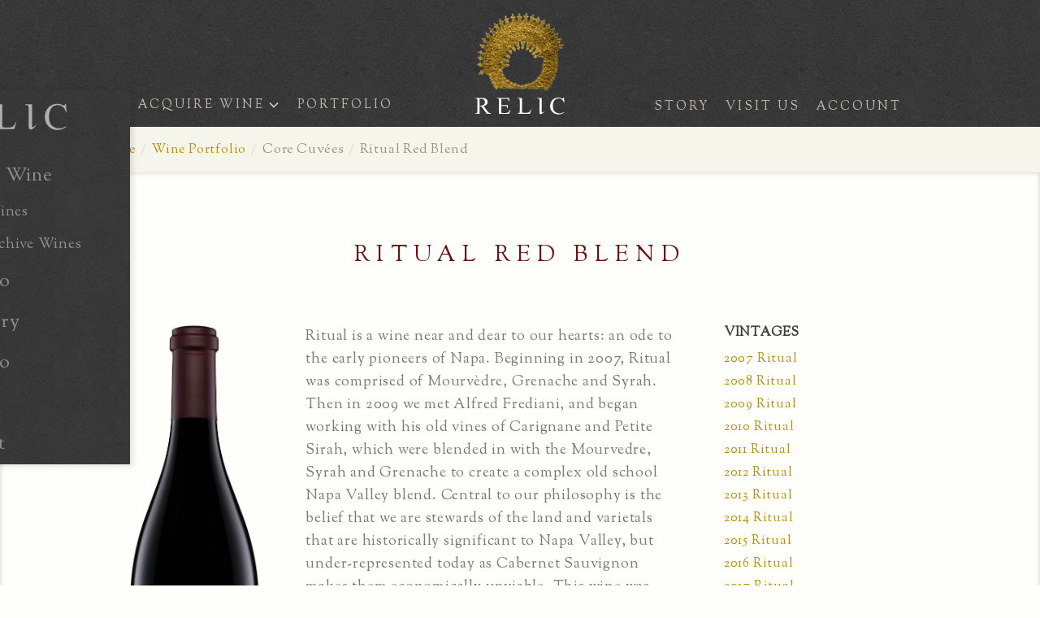

--- FILE ---
content_type: text/html; charset=utf-8
request_url: https://www.relicwinecellars.com/cuvees/ritual-red-blend
body_size: 5948
content:
<!DOCTYPE html><!-- Last Published: Mon Nov 17 2025 22:11:37 GMT+0000 (Coordinated Universal Time) --><html data-wf-domain="www.relicwinecellars.com" data-wf-page="630f2ec4f622fe9138df8371" data-wf-site="630f2ec4f622fe2ec6df835d" data-wf-collection="630f2ec4f622fe217cdf83d1" data-wf-item-slug="ritual-red-blend"><head><meta charset="utf-8"/><title>Ritual Red Blend | Relic Wine Cellars</title><meta content="Ritual is a wine near and dear to our hearts: an ode to the early pioneers of Napa. Beginning in 2007, Ritual was comprised of Mourvèdre, Grenache and Syrah. Then in 2009 we met Alfred Frediani, and began working with his old vines of Carignane and Petite Sirah, which were blended in with the Mourvedre, Syrah and Grenache to create a complex old school Napa Valley blend. Central to our philosophy is the belief that we are stewards of the land and varietals that are historically significant to Napa Valley, but under-represented today as Cabernet Sauvignon makes them economically unviable. This wine was our original effort toward that end. In 2016, the Mourvedre was pulled out to plant Cabernet Sauvignon despite our best efforts. However, we were offered some rare Charbono that same year from Jim Frediani to enhance the blend. Typically we age our Rhone and Heritage varietals in neutral French Oak barrels and larger puncheons (450, 500L) in order to leave their gutsy personalities undisturbed, as is the case with Ritual." name="description"/><meta content="Ritual Red Blend | Relic Wine Cellars" property="og:title"/><meta content="Ritual is a wine near and dear to our hearts: an ode to the early pioneers of Napa. Beginning in 2007, Ritual was comprised of Mourvèdre, Grenache and Syrah. Then in 2009 we met Alfred Frediani, and began working with his old vines of Carignane and Petite Sirah, which were blended in with the Mourvedre, Syrah and Grenache to create a complex old school Napa Valley blend. Central to our philosophy is the belief that we are stewards of the land and varietals that are historically significant to Napa Valley, but under-represented today as Cabernet Sauvignon makes them economically unviable. This wine was our original effort toward that end. In 2016, the Mourvedre was pulled out to plant Cabernet Sauvignon despite our best efforts. However, we were offered some rare Charbono that same year from Jim Frediani to enhance the blend. Typically we age our Rhone and Heritage varietals in neutral French Oak barrels and larger puncheons (450, 500L) in order to leave their gutsy personalities undisturbed, as is the case with Ritual." property="og:description"/><meta content="https://cdn.prod.website-files.com/630f2ec4f622fe096edf835e/630f2ec4f622fe79f5df84ec_ritual-red-blend.png" property="og:image"/><meta content="Ritual Red Blend | Relic Wine Cellars" property="twitter:title"/><meta content="Ritual is a wine near and dear to our hearts: an ode to the early pioneers of Napa. Beginning in 2007, Ritual was comprised of Mourvèdre, Grenache and Syrah. Then in 2009 we met Alfred Frediani, and began working with his old vines of Carignane and Petite Sirah, which were blended in with the Mourvedre, Syrah and Grenache to create a complex old school Napa Valley blend. Central to our philosophy is the belief that we are stewards of the land and varietals that are historically significant to Napa Valley, but under-represented today as Cabernet Sauvignon makes them economically unviable. This wine was our original effort toward that end. In 2016, the Mourvedre was pulled out to plant Cabernet Sauvignon despite our best efforts. However, we were offered some rare Charbono that same year from Jim Frediani to enhance the blend. Typically we age our Rhone and Heritage varietals in neutral French Oak barrels and larger puncheons (450, 500L) in order to leave their gutsy personalities undisturbed, as is the case with Ritual." property="twitter:description"/><meta content="https://cdn.prod.website-files.com/630f2ec4f622fe096edf835e/630f2ec4f622fe79f5df84ec_ritual-red-blend.png" property="twitter:image"/><meta property="og:type" content="website"/><meta content="summary_large_image" name="twitter:card"/><meta content="width=device-width, initial-scale=1" name="viewport"/><meta content="QTU6bjlm3N77109lxrsPjSuuX_TXKTLlq-gqsL7c8uk" name="google-site-verification"/><link href="https://cdn.prod.website-files.com/630f2ec4f622fe2ec6df835d/css/relicwinecellars.webflow.shared.48565539c.min.css" rel="stylesheet" type="text/css"/><link href="https://fonts.googleapis.com" rel="preconnect"/><link href="https://fonts.gstatic.com" rel="preconnect" crossorigin="anonymous"/><script src="https://ajax.googleapis.com/ajax/libs/webfont/1.6.26/webfont.js" type="text/javascript"></script><script type="text/javascript">WebFont.load({  google: {    families: ["Montserrat:100,100italic,200,200italic,300,300italic,400,400italic,500,500italic,600,600italic,700,700italic,800,800italic,900,900italic","Sorts Mill Goudy:regular,italic"]  }});</script><script type="text/javascript">!function(o,c){var n=c.documentElement,t=" w-mod-";n.className+=t+"js",("ontouchstart"in o||o.DocumentTouch&&c instanceof DocumentTouch)&&(n.className+=t+"touch")}(window,document);</script><link href="https://cdn.prod.website-files.com/630f2ec4f622fe2ec6df835d/630f2ec4f622fe83b5df839b_relic-art-32.png" rel="shortcut icon" type="image/x-icon"/><link href="https://cdn.prod.website-files.com/630f2ec4f622fe2ec6df835d/630f2ec4f622fe2943df8399_relic-art-256.png" rel="apple-touch-icon"/><!-- Commerce7 CSS -->
<link href="https://cdn.commerce7.com/v2/commerce7.css" rel="stylesheet">

<style>
:root {
  --c7-font-family: "Sorts Mill Goudy", Georgia, serif;
  --c7-body-text-color: #7a7a72;
  --c7-alt-text-color: #50505a;

  --c7-heading-text-color: #423e3e;
  --c7-heading-font-weight: 400;
    
  --c7-primary-color: #6b1111;
  --c7-primary-color-text: #f6f5ec;
  --c7-primary-color-dark: #65645d;
  --c7-primary-color-focus: #6b1111;

  --c7-link-color: #ba8d09;
    
  --c7-bg: #fefefa;
  --c7-bg-alt: #f6f5ec;
    
  --c7-primary-button-bg: #929188;
  --c7-primary-button-bg-hover: #6b1111;
  --c7-primary-button-text-color: #f6f5ec;
    
  --c7-alt-button-bg: #d3d2c8;
  --c7-alt-button-bg-hover: #929188;
  --c7-alt-button-text-color: #423e3e;
}
  
/* collections */

/* left justify product list on collection page */
  
.c7-content {
    text-align: left;
}
  
.c7-product-collection__product-list {
	display: block;
}
  
.c7-product-collection__product-list .c7-product:not(:last-of-type) {
  margin-bottom: 2rem;
  padding-bottom: 2rem;
  border-bottom: 1px solid lightgrey
}
  
/* add to cart */
.c7-product__login-message {
    margin: 2rem 0;
}
  
/* account dropdown */
.c7-user-nav__account__dropdown {
  right: -2rem;
}
  
  /* hide club cancellation */
.c7-account-club .c7-account-blocks .c7-account-block__actions {
display:none !important;
}
.c7-callout--club .c7-callout__details li:nth-child(3) {
display:none !important;
}
 
/* hide club skip */
.c7-account-club__shipment__footer .c7-btn--skip {
display:none !important;
}
.c7-callout--club .c7-callout__details li:nth-child(2) {
display:none !important;
}
 
/* hide delete account */
.c7-account-details .c7-account-details__delete-account {
display:none !important;
}
 /* hide allocation title / description */
.c7-product__allocation .c7-product__allocation__title, .c7-product__allocation .c7-product__allocation__quantity {
  display:none !important;
 }
  
/* hide allocation tab */
  .c7-account__menu a[href="#/allocation"] {
  display: none;
}
</style><script src="https://cdn.prod.website-files.com/630f2ec4f622fe2ec6df835d%2F652d31f3dc22d7b4ee708e44%2F68d2c9e57e2bf8b05d677924%2Fclarity_script-2.5.1.js" type="text/javascript"></script><script src="https://cdn.prod.website-files.com/630f2ec4f622fe2ec6df835d%2F66ba5a08efe71070f98dd10a%2F68ebf9a322c2fc1368fba6fa%2Fwwpfbf3-1.1.1.js" type="text/javascript"></script><script type="text/javascript">window.__WEBFLOW_CURRENCY_SETTINGS = {"currencyCode":"USD","symbol":"$","decimal":".","fractionDigits":2,"group":",","template":"{{wf {\"path\":\"symbol\",\"type\":\"PlainText\"} }} {{wf {\"path\":\"amount\",\"type\":\"CommercePrice\"} }} {{wf {\"path\":\"currencyCode\",\"type\":\"PlainText\"} }}","hideDecimalForWholeNumbers":false};</script></head><body><div id="main-nav" class="nav_new"><div class="w-embed w-iframe"><!-- Google Tag Manager (noscript) -->
<noscript><iframe src="https://www.googletagmanager.com/ns.html?id=GTM-WWPFBF3"
height="0" width="0" style="display:none;visibility:hidden"></iframe></noscript>
<!-- End Google Tag Manager (noscript) --></div><div class="container-medium"><div data-animation="over-left" class="nav_wrapper w-nav" data-easing2="ease" fs-scrolldisable-element="smart-nav" data-easing="ease" data-collapse="medium" data-w-id="da394f19-f529-6f49-70bd-a048a7b2f248" role="banner" data-duration="400" data-doc-height="1"><div class="nav_grid"><div id="crown" class="nav_left-container w-node-da394f19-f529-6f49-70bd-a048a7b2f24a-a7b2f246"><div class="w-clearfix"><a id="MENU" href="#" class="menu-link w-node-_7e4b2043-19dd-62ae-9e29-3a839c348657-9c348656 w-inline-block"><div class="open-menu"><div class="open-menu-line"></div><div class="open-menu-line"></div><div class="open-menu-line"></div></div></a><div class="nav_big"><div class="nav_overlay"><a data-w-id="7e4b2043-19dd-62ae-9e29-3a839c34865e" href="#" class="nav_menu-close-link w-inline-block"><div class="nav_close-menu"><div class="nav_close-menu-line top"></div><div class="nav_close-menu-line bottom"></div></div></a><div class="nav_big-wrapper"><ul role="list" class="nav_big-menu-link-list w-list-unstyled"><li class="nav_big-menu-link logo"><a href="/" class="w-inline-block"><img src="https://cdn.prod.website-files.com/630f2ec4f622fe2ec6df835d/630f2ec4f622fe039cdf83a6_relic-logotype-white.svg" width="189" alt="" class="menu-logo"/></a></li><li class="nav_big-menu-link"><a href="/wines" class="nav_big-menu-link">Acquire Wine</a><a href="/wines" class="nav_big-menu-link sub">Relic Wines</a><a href="/wines/the-archive-wines" class="nav_big-menu-link sub">The Archive Wines</a></li><li class="nav_big-menu-link">Portfolio<a href="/our-story" class="nav_big-menu-link">Our Story</a><a href="/wines/wine-portfolio" class="nav_big-menu-link">Portfolio</a><a href="/visit-us" class="nav_big-menu-link">Visit Us</a><a href="/account" class="nav_big-menu-link">Account</a></li></ul></div></div><div data-w-id="7e4b2043-19dd-62ae-9e29-3a839c34867d" class="nav_close-underlay"></div></div></div><div data-hover="true" data-delay="200" data-w-id="da394f19-f529-6f49-70bd-a048a7b2f258" class="nav_dropdown-component w-dropdown"><div class="nav_dropdown-toggle is-first w-dropdown-toggle"><div class="nav_dropdown-icon w-embed"><svg width=" 100%" height=" 100%" viewBox="0 0 16 16" fill="none" xmlns="http://www.w3.org/2000/svg">
<path fill-rule="evenodd" clip-rule="evenodd" d="M2.55806 6.29544C2.46043 6.19781 2.46043 6.03952 2.55806 5.94189L3.44195 5.058C3.53958 4.96037 3.69787 4.96037 3.7955 5.058L8.00001 9.26251L12.2045 5.058C12.3021 4.96037 12.4604 4.96037 12.5581 5.058L13.4419 5.94189C13.5396 6.03952 13.5396 6.19781 13.4419 6.29544L8.17678 11.5606C8.07915 11.6582 7.92086 11.6582 7.82323 11.5606L2.55806 6.29544Z" fill="currentColor"/>
</svg></div><div class="nav_dropdown-text">ACQUIRE WINE</div></div><nav class="nav-dropdown-list w-dropdown-list"><a href="/wines" class="nav-dropdown-link w-dropdown-link">Relic Wines</a><a href="/wines/the-archive-wines" class="nav-dropdown-link w-dropdown-link">The Archive Wines</a><a href="/all-access-club" class="nav-dropdown-link w-dropdown-link">All Access Club</a></nav></div><a href="/wines/wine-portfolio" class="nav_link w-nav-link">PORTFOLIO</a></div><div id="w-node-da394f19-f529-6f49-70bd-a048a7b2f250-a7b2f246" data-w-id="da394f19-f529-6f49-70bd-a048a7b2f250" class="lockup"><a href="/" class="w-inline-block"><img src="https://cdn.prod.website-files.com/630f2ec4f622fe2ec6df835d/630f2ec4f622fe4641df83ea_relic-artwork-lrg-8bit.png" loading="lazy" width="107" sizes="107px" alt="" srcset="https://cdn.prod.website-files.com/630f2ec4f622fe2ec6df835d/630f2ec4f622fe4641df83ea_relic-artwork-lrg-8bit-p-500.png 500w, https://cdn.prod.website-files.com/630f2ec4f622fe2ec6df835d/630f2ec4f622fe4641df83ea_relic-artwork-lrg-8bit.png 1137w" class="crown"/></a><a href="/" class="rl_navbar3_logo-link w-nav-brand"><img src="https://cdn.prod.website-files.com/630f2ec4f622fe2ec6df835d/64122d5af9ee0d360010b5d6_relic-logotype-ivory.svg" loading="eager" height="" width="247" alt="" data-w-id="da394f19-f529-6f49-70bd-a048a7b2f26c" class="nav-logotype"/></a></div><div id="w-node-da394f19-f529-6f49-70bd-a048a7b2f252-a7b2f246" class="nav_right-container"><a href="/our-story" class="nav_link w-nav-link">STORY</a><a href="/visit-us" class="nav_link w-nav-link">VISIT US</a><a href="/account" class="nav_link last w-nav-link">ACCOUNT</a></div></div></div></div></div><div class="main-wrapper"><div class="breadcrumb_component"><div class="breadcrumb_wrapper"><div class="breadcrumb_left-container"><a href="javascript:history.back();" class="back-button breadcrumb_back-button w-inline-block"><img src="https://cdn.prod.website-files.com/630f2ec4f622fe2ec6df835d/630f2ec4f622fe2532df83a7_back-button.svg" height="18" width="18" alt="" class="breadcrumb_back-button-icon"/></a><a id="Breadcrumb-Link" href="/" class="breadcrumb-link">Home</a><div class="breadcrumb-link slash">/</div><a id="Breadcrumb-Link" href="/wines/wine-portfolio" class="breadcrumb-link">Wine Portfolio</a><div class="breadcrumb-link slash">/</div><div class="breadcrumb-location">Core Cuvées</div><div class="breadcrumb-link slash">/</div><div class="breadcrumb-location">Ritual Red Blend</div></div><div class="breadcrumb_right-container"><div class="c7accountlinks w-embed"><div id="c7-account"></div>
<div id="c7-cart"></div>
<style>
.c7-user-nav__account > a, .c7-user-nav__cart > button {
    padding: 0;
}
</style></div></div></div></div><div class="background-color-creme has-drop-shadow"><div class="padding-global"><div class="padding-section-medium"><div class="container-medium"><div id="w-node-aaebb79c-769e-0da1-f29f-51536742e1ff-38df8371" class="text-align-center"><h1>Ritual Red Blend</h1></div><div class="padding-medium"></div><div class="w-layout-grid wine-detail-grid w-clearfix"><img id="w-node-a3bd9d69-2759-e758-482c-db5ca9f0f316-38df8371" alt="Ritual Red Blend" src="https://cdn.prod.website-files.com/630f2ec4f622fe096edf835e/630f2ec4f622fe79f5df84ec_ritual-red-blend.png" class="big-bottle"/><div id="w-node-ae9c21b8-584a-237d-1c91-00fd1c2ba3a4-38df8371" class="w-richtext"><p>Ritual is a wine near and dear to our hearts: an ode to the early pioneers of Napa. Beginning in 2007, Ritual was comprised of Mourvèdre, Grenache and Syrah. Then in 2009 we met Alfred Frediani, and began working with his old vines of Carignane and Petite Sirah, which were blended in with the Mourvedre, Syrah and Grenache to create a complex old school Napa Valley blend. Central to our philosophy is the belief that we are stewards of the land and varietals that are historically significant to Napa Valley, but under-represented today as Cabernet Sauvignon makes them economically unviable. This wine was our original effort toward that end. In 2016, the Mourvedre was pulled out to plant Cabernet Sauvignon despite our best efforts. However, we were offered some rare Charbono that same year from Jim Frediani to enhance the blend. Typically we age our Rhone and Heritage varietals in neutral French Oak barrels and larger puncheons (450, 500L) in order to leave their gutsy personalities undisturbed, as is the case with Ritual.</p><p>‍</p></div><div id="w-node-_52f9a442-bcda-c4a7-e71c-2c84964afaca-38df8371" class="detail_sidebar"><div class="detail_sidebar-group"><h3 class="detail_sidebar-header">VINTAGES</h3><div class="w-dyn-list"><div role="list" class="w-dyn-items"><div role="listitem" class="w-dyn-item"><a href="/past-vintages/2007-ritual" class="detail_sidebar-link w-inline-block"><div class="detail_sidebar-link">2007 Ritual</div></a></div><div role="listitem" class="w-dyn-item"><a href="/past-vintages/2008-ritual" class="detail_sidebar-link w-inline-block"><div class="detail_sidebar-link">2008 Ritual</div></a></div><div role="listitem" class="w-dyn-item"><a href="/past-vintages/2009-ritual" class="detail_sidebar-link w-inline-block"><div class="detail_sidebar-link">2009 Ritual</div></a></div><div role="listitem" class="w-dyn-item"><a href="/past-vintages/2010-ritual" class="detail_sidebar-link w-inline-block"><div class="detail_sidebar-link">2010 Ritual</div></a></div><div role="listitem" class="w-dyn-item"><a href="/past-vintages/2011-ritual" class="detail_sidebar-link w-inline-block"><div class="detail_sidebar-link">2011 Ritual</div></a></div><div role="listitem" class="w-dyn-item"><a href="/past-vintages/2012-ritual" class="detail_sidebar-link w-inline-block"><div class="detail_sidebar-link">2012 Ritual</div></a></div><div role="listitem" class="w-dyn-item"><a href="/past-vintages/2013-ritual" class="detail_sidebar-link w-inline-block"><div class="detail_sidebar-link">2013 Ritual</div></a></div><div role="listitem" class="w-dyn-item"><a href="/past-vintages/2014-ritual" class="detail_sidebar-link w-inline-block"><div class="detail_sidebar-link">2014 Ritual</div></a></div><div role="listitem" class="w-dyn-item"><a href="/past-vintages/2015-ritual" class="detail_sidebar-link w-inline-block"><div class="detail_sidebar-link">2015 Ritual</div></a></div><div role="listitem" class="w-dyn-item"><a href="/past-vintages/2016-ritual" class="detail_sidebar-link w-inline-block"><div class="detail_sidebar-link">2016 Ritual</div></a></div><div role="listitem" class="w-dyn-item"><a href="/past-vintages/2017-ritual" class="detail_sidebar-link w-inline-block"><div class="detail_sidebar-link">2017 Ritual</div></a></div><div role="listitem" class="w-dyn-item"><a href="/past-vintages/2018-ritual" class="detail_sidebar-link w-inline-block"><div class="detail_sidebar-link">2018 Ritual</div></a></div><div role="listitem" class="w-dyn-item"><a href="/past-vintages/2019-ritual" class="detail_sidebar-link w-inline-block"><div class="detail_sidebar-link">2019 Ritual</div></a></div><div role="listitem" class="w-dyn-item"><a href="/past-vintages/2021-ritual" class="detail_sidebar-link w-inline-block"><div class="detail_sidebar-link">2021 Ritual</div></a></div></div></div></div><div class="detail_sidebar-group"><h3 class="detail_sidebar-header">COLLECTION</h3><a href="/wines/wine-portfolio" class="detail_sidebar-link">Core Cuvées</a></div><div class="detail_sidebar-group"><h4 class="detail_sidebar-header">Vineyards</h4><div class="w-dyn-list"><div role="list" class="w-dyn-items"><div role="listitem" class="w-dyn-item"><a href="/vineyards/phoenix-ranch-vineyard" class="detail_sidebar-item w-inline-block"><div id="Sidebar" class="detail_sidebar-link">Phoenix Ranch Vineyard</div></a></div><div role="listitem" class="w-dyn-item"><a href="/vineyards/cortese-vineyard" class="detail_sidebar-item w-inline-block"><div id="Sidebar" class="detail_sidebar-link">Cortese Vineyard</div></a></div><div role="listitem" class="w-dyn-item"><a href="/vineyards/frediani-vineyard" class="detail_sidebar-item w-inline-block"><div id="Sidebar" class="detail_sidebar-link">Frediani Vineyard</div></a></div></div></div></div><div class="detail_sidebar-group"><h3 class="detail_sidebar-header">VARIETALS</h3><div class="w-dyn-list"><div role="list" class="w-dyn-items"><div role="listitem" class="w-dyn-item"><a href="/varietals/grenache" class="detail_sidebar-item w-inline-block"><div id="Sidebar" class="detail_sidebar-item">Grenache</div></a></div><div role="listitem" class="w-dyn-item"><a href="/varietals/syrah" class="detail_sidebar-item w-inline-block"><div id="Sidebar" class="detail_sidebar-item">Syrah</div></a></div><div role="listitem" class="w-dyn-item"><a href="/varietals/charbono" class="detail_sidebar-item w-inline-block"><div id="Sidebar" class="detail_sidebar-item">Charbono</div></a></div><div role="listitem" class="w-dyn-item"><a href="/varietals/carignane" class="detail_sidebar-item w-inline-block"><div id="Sidebar" class="detail_sidebar-item">Carignane</div></a></div><div role="listitem" class="w-dyn-item"><a href="/varietals/petite-sirah" class="detail_sidebar-item w-inline-block"><div id="Sidebar" class="detail_sidebar-item">Petite Sirah</div></a></div></div></div></div></div></div></div></div></div></div></div><footer id="footer" class="footer"><div class="container-medium"><div class="footer-flex-container"><div class="footer-lockup"><img src="https://cdn.prod.website-files.com/630f2ec4f622fe2ec6df835d/630f2ec4f622fe2943df8399_relic-art-256.png" width="88" alt="" class="footer-art"/><img src="https://cdn.prod.website-files.com/630f2ec4f622fe2ec6df835d/630f2ec4f622fe039cdf83a6_relic-logotype-white.svg" alt="" class="footer-logo"/></div><div class="footer-column"><div><div class="footer-heading">ACQUIRE WINE</div></div><ul role="list" class="footer-list w-list-unstyled"><li><a href="/wines" class="footer-link">Relic Wines</a></li><li><a href="/wines/the-archive-wines" class="footer-link">The Archive Wines</a></li><li><a href="/all-access-club" class="footer-link">All Access Club</a></li></ul></div><div class="footer-column"><div class="footer-heading">PORTFOLIO</div><ul role="list" class="footer-list w-list-unstyled"><li><a href="/wines/wine-portfolio" class="footer-link">Wine Portfolio</a></li><li><a href="/wines/vineyards" class="footer-link">Vineyards</a></li><li><a href="/wines/past-vintages" class="footer-link">Past Vintages</a></li><li><a href="/our-story" class="footer-link">Our Story</a></li></ul></div><div class="footer-column"><div class="footer-heading">ACCOUNT</div><ul role="list" class="w-list-unstyled"><li><a href="/account" class="footer-link">My Account</a></li><li><a href="/mailing-list" class="footer-link">Mailing List</a></li><li><a href="/privacy" class="footer-link">Privacy Policy</a></li><li><a href="/shipping-returns" class="footer-link">Shipping / Returns</a></li></ul></div><div class="footer-column"><div class="footer-heading">CONTACT</div><ul role="list" class="footer-list w-list-unstyled"><li><a href="mailto:mikeandschatzi@relicwinecellars.com?subject=Website%20Inquiry" class="footer-link">Email Us</a></li><li><a href="https://instagram.com/relicwinecellars" target="_blank" class="footer-link">Instagram</a></li><li><a href="https://www.facebook.com/RelicWines/" target="_blank" class="footer-link">Facebook</a></li><li><a href="tel:+1(707)967-9380" class="footer-link">(707) 967-9380</a></li></ul></div><div class="footer-column"><div class="footer-heading">LOCATION</div><ul role="list" class="footer-list"><li><a href="/visit-us" class="footer-link">Visit the Winery</a></li><li><a href="https://goo.gl/maps/R5qm7atdUJqxAqxu5" target="_blank" class="footer-link">2400 Soda Canyon Rd<br/>Napa, CA 94558</a></li></ul></div></div></div><div class="copyright-text">Copyright © 2001-2025 Relic Wine Cellars. All rights reserved. |  <a href="/credits" class="link">CREDITS</a></div></footer><script src="https://d3e54v103j8qbb.cloudfront.net/js/jquery-3.5.1.min.dc5e7f18c8.js?site=630f2ec4f622fe2ec6df835d" type="text/javascript" integrity="sha256-9/aliU8dGd2tb6OSsuzixeV4y/faTqgFtohetphbbj0=" crossorigin="anonymous"></script><script src="https://cdn.prod.website-files.com/630f2ec4f622fe2ec6df835d/js/webflow.schunk.36b8fb49256177c8.js" type="text/javascript"></script><script src="https://cdn.prod.website-files.com/630f2ec4f622fe2ec6df835d/js/webflow.schunk.79a9ed6fab96f748.js" type="text/javascript"></script><script src="https://cdn.prod.website-files.com/630f2ec4f622fe2ec6df835d/js/webflow.271c83a3.8b0509b420b18fa9.js" type="text/javascript"></script><script type="text/javascript" src="https://cdn.commerce7.com/v2/commerce7.js" id="c7-javascript" data-tenant="relic-cellars"></script>
</body></html>

--- FILE ---
content_type: text/css
request_url: https://cdn.prod.website-files.com/630f2ec4f622fe2ec6df835d/css/relicwinecellars.webflow.shared.48565539c.min.css
body_size: 19149
content:
html{-webkit-text-size-adjust:100%;-ms-text-size-adjust:100%;font-family:sans-serif}body{margin:0}article,aside,details,figcaption,figure,footer,header,hgroup,main,menu,nav,section,summary{display:block}audio,canvas,progress,video{vertical-align:baseline;display:inline-block}audio:not([controls]){height:0;display:none}[hidden],template{display:none}a{background-color:#0000}a:active,a:hover{outline:0}abbr[title]{border-bottom:1px dotted}b,strong{font-weight:700}dfn{font-style:italic}h1{margin:.67em 0;font-size:2em}mark{color:#000;background:#ff0}small{font-size:80%}sub,sup{vertical-align:baseline;font-size:75%;line-height:0;position:relative}sup{top:-.5em}sub{bottom:-.25em}img{border:0}svg:not(:root){overflow:hidden}hr{box-sizing:content-box;height:0}pre{overflow:auto}code,kbd,pre,samp{font-family:monospace;font-size:1em}button,input,optgroup,select,textarea{color:inherit;font:inherit;margin:0}button{overflow:visible}button,select{text-transform:none}button,html input[type=button],input[type=reset]{-webkit-appearance:button;cursor:pointer}button[disabled],html input[disabled]{cursor:default}button::-moz-focus-inner,input::-moz-focus-inner{border:0;padding:0}input{line-height:normal}input[type=checkbox],input[type=radio]{box-sizing:border-box;padding:0}input[type=number]::-webkit-inner-spin-button,input[type=number]::-webkit-outer-spin-button{height:auto}input[type=search]{-webkit-appearance:none}input[type=search]::-webkit-search-cancel-button,input[type=search]::-webkit-search-decoration{-webkit-appearance:none}legend{border:0;padding:0}textarea{overflow:auto}optgroup{font-weight:700}table{border-collapse:collapse;border-spacing:0}td,th{padding:0}@font-face{font-family:webflow-icons;src:url([data-uri])format("truetype");font-weight:400;font-style:normal}[class^=w-icon-],[class*=\ w-icon-]{speak:none;font-variant:normal;text-transform:none;-webkit-font-smoothing:antialiased;-moz-osx-font-smoothing:grayscale;font-style:normal;font-weight:400;line-height:1;font-family:webflow-icons!important}.w-icon-slider-right:before{content:""}.w-icon-slider-left:before{content:""}.w-icon-nav-menu:before{content:""}.w-icon-arrow-down:before,.w-icon-dropdown-toggle:before{content:""}.w-icon-file-upload-remove:before{content:""}.w-icon-file-upload-icon:before{content:""}*{box-sizing:border-box}html{height:100%}body{color:#333;background-color:#fff;min-height:100%;margin:0;font-family:Arial,sans-serif;font-size:14px;line-height:20px}img{vertical-align:middle;max-width:100%;display:inline-block}html.w-mod-touch *{background-attachment:scroll!important}.w-block{display:block}.w-inline-block{max-width:100%;display:inline-block}.w-clearfix:before,.w-clearfix:after{content:" ";grid-area:1/1/2/2;display:table}.w-clearfix:after{clear:both}.w-hidden{display:none}.w-button{color:#fff;line-height:inherit;cursor:pointer;background-color:#3898ec;border:0;border-radius:0;padding:9px 15px;text-decoration:none;display:inline-block}input.w-button{-webkit-appearance:button}html[data-w-dynpage] [data-w-cloak]{color:#0000!important}.w-code-block{margin:unset}pre.w-code-block code{all:inherit}.w-optimization{display:contents}.w-webflow-badge,.w-webflow-badge>img{box-sizing:unset;width:unset;height:unset;max-height:unset;max-width:unset;min-height:unset;min-width:unset;margin:unset;padding:unset;float:unset;clear:unset;border:unset;border-radius:unset;background:unset;background-image:unset;background-position:unset;background-size:unset;background-repeat:unset;background-origin:unset;background-clip:unset;background-attachment:unset;background-color:unset;box-shadow:unset;transform:unset;direction:unset;font-family:unset;font-weight:unset;color:unset;font-size:unset;line-height:unset;font-style:unset;font-variant:unset;text-align:unset;letter-spacing:unset;-webkit-text-decoration:unset;text-decoration:unset;text-indent:unset;text-transform:unset;list-style-type:unset;text-shadow:unset;vertical-align:unset;cursor:unset;white-space:unset;word-break:unset;word-spacing:unset;word-wrap:unset;transition:unset}.w-webflow-badge{white-space:nowrap;cursor:pointer;box-shadow:0 0 0 1px #0000001a,0 1px 3px #0000001a;visibility:visible!important;opacity:1!important;z-index:2147483647!important;color:#aaadb0!important;overflow:unset!important;background-color:#fff!important;border-radius:3px!important;width:auto!important;height:auto!important;margin:0!important;padding:6px!important;font-size:12px!important;line-height:14px!important;text-decoration:none!important;display:inline-block!important;position:fixed!important;inset:auto 12px 12px auto!important;transform:none!important}.w-webflow-badge>img{position:unset;visibility:unset!important;opacity:1!important;vertical-align:middle!important;display:inline-block!important}h1,h2,h3,h4,h5,h6{margin-bottom:10px;font-weight:700}h1{margin-top:20px;font-size:38px;line-height:44px}h2{margin-top:20px;font-size:32px;line-height:36px}h3{margin-top:20px;font-size:24px;line-height:30px}h4{margin-top:10px;font-size:18px;line-height:24px}h5{margin-top:10px;font-size:14px;line-height:20px}h6{margin-top:10px;font-size:12px;line-height:18px}p{margin-top:0;margin-bottom:10px}blockquote{border-left:5px solid #e2e2e2;margin:0 0 10px;padding:10px 20px;font-size:18px;line-height:22px}figure{margin:0 0 10px}figcaption{text-align:center;margin-top:5px}ul,ol{margin-top:0;margin-bottom:10px;padding-left:40px}.w-list-unstyled{padding-left:0;list-style:none}.w-embed:before,.w-embed:after{content:" ";grid-area:1/1/2/2;display:table}.w-embed:after{clear:both}.w-video{width:100%;padding:0;position:relative}.w-video iframe,.w-video object,.w-video embed{border:none;width:100%;height:100%;position:absolute;top:0;left:0}fieldset{border:0;margin:0;padding:0}button,[type=button],[type=reset]{cursor:pointer;-webkit-appearance:button;border:0}.w-form{margin:0 0 15px}.w-form-done{text-align:center;background-color:#ddd;padding:20px;display:none}.w-form-fail{background-color:#ffdede;margin-top:10px;padding:10px;display:none}label{margin-bottom:5px;font-weight:700;display:block}.w-input,.w-select{color:#333;vertical-align:middle;background-color:#fff;border:1px solid #ccc;width:100%;height:38px;margin-bottom:10px;padding:8px 12px;font-size:14px;line-height:1.42857;display:block}.w-input::placeholder,.w-select::placeholder{color:#999}.w-input:focus,.w-select:focus{border-color:#3898ec;outline:0}.w-input[disabled],.w-select[disabled],.w-input[readonly],.w-select[readonly],fieldset[disabled] .w-input,fieldset[disabled] .w-select{cursor:not-allowed}.w-input[disabled]:not(.w-input-disabled),.w-select[disabled]:not(.w-input-disabled),.w-input[readonly],.w-select[readonly],fieldset[disabled]:not(.w-input-disabled) .w-input,fieldset[disabled]:not(.w-input-disabled) .w-select{background-color:#eee}textarea.w-input,textarea.w-select{height:auto}.w-select{background-color:#f3f3f3}.w-select[multiple]{height:auto}.w-form-label{cursor:pointer;margin-bottom:0;font-weight:400;display:inline-block}.w-radio{margin-bottom:5px;padding-left:20px;display:block}.w-radio:before,.w-radio:after{content:" ";grid-area:1/1/2/2;display:table}.w-radio:after{clear:both}.w-radio-input{float:left;margin:3px 0 0 -20px;line-height:normal}.w-file-upload{margin-bottom:10px;display:block}.w-file-upload-input{opacity:0;z-index:-100;width:.1px;height:.1px;position:absolute;overflow:hidden}.w-file-upload-default,.w-file-upload-uploading,.w-file-upload-success{color:#333;display:inline-block}.w-file-upload-error{margin-top:10px;display:block}.w-file-upload-default.w-hidden,.w-file-upload-uploading.w-hidden,.w-file-upload-error.w-hidden,.w-file-upload-success.w-hidden{display:none}.w-file-upload-uploading-btn{cursor:pointer;background-color:#fafafa;border:1px solid #ccc;margin:0;padding:8px 12px;font-size:14px;font-weight:400;display:flex}.w-file-upload-file{background-color:#fafafa;border:1px solid #ccc;flex-grow:1;justify-content:space-between;margin:0;padding:8px 9px 8px 11px;display:flex}.w-file-upload-file-name{font-size:14px;font-weight:400;display:block}.w-file-remove-link{cursor:pointer;width:auto;height:auto;margin-top:3px;margin-left:10px;padding:3px;display:block}.w-icon-file-upload-remove{margin:auto;font-size:10px}.w-file-upload-error-msg{color:#ea384c;padding:2px 0;display:inline-block}.w-file-upload-info{padding:0 12px;line-height:38px;display:inline-block}.w-file-upload-label{cursor:pointer;background-color:#fafafa;border:1px solid #ccc;margin:0;padding:8px 12px;font-size:14px;font-weight:400;display:inline-block}.w-icon-file-upload-icon,.w-icon-file-upload-uploading{width:20px;margin-right:8px;display:inline-block}.w-icon-file-upload-uploading{height:20px}.w-container{max-width:940px;margin-left:auto;margin-right:auto}.w-container:before,.w-container:after{content:" ";grid-area:1/1/2/2;display:table}.w-container:after{clear:both}.w-container .w-row{margin-left:-10px;margin-right:-10px}.w-row:before,.w-row:after{content:" ";grid-area:1/1/2/2;display:table}.w-row:after{clear:both}.w-row .w-row{margin-left:0;margin-right:0}.w-col{float:left;width:100%;min-height:1px;padding-left:10px;padding-right:10px;position:relative}.w-col .w-col{padding-left:0;padding-right:0}.w-col-1{width:8.33333%}.w-col-2{width:16.6667%}.w-col-3{width:25%}.w-col-4{width:33.3333%}.w-col-5{width:41.6667%}.w-col-6{width:50%}.w-col-7{width:58.3333%}.w-col-8{width:66.6667%}.w-col-9{width:75%}.w-col-10{width:83.3333%}.w-col-11{width:91.6667%}.w-col-12{width:100%}.w-hidden-main{display:none!important}@media screen and (max-width:991px){.w-container{max-width:728px}.w-hidden-main{display:inherit!important}.w-hidden-medium{display:none!important}.w-col-medium-1{width:8.33333%}.w-col-medium-2{width:16.6667%}.w-col-medium-3{width:25%}.w-col-medium-4{width:33.3333%}.w-col-medium-5{width:41.6667%}.w-col-medium-6{width:50%}.w-col-medium-7{width:58.3333%}.w-col-medium-8{width:66.6667%}.w-col-medium-9{width:75%}.w-col-medium-10{width:83.3333%}.w-col-medium-11{width:91.6667%}.w-col-medium-12{width:100%}.w-col-stack{width:100%;left:auto;right:auto}}@media screen and (max-width:767px){.w-hidden-main,.w-hidden-medium{display:inherit!important}.w-hidden-small{display:none!important}.w-row,.w-container .w-row{margin-left:0;margin-right:0}.w-col{width:100%;left:auto;right:auto}.w-col-small-1{width:8.33333%}.w-col-small-2{width:16.6667%}.w-col-small-3{width:25%}.w-col-small-4{width:33.3333%}.w-col-small-5{width:41.6667%}.w-col-small-6{width:50%}.w-col-small-7{width:58.3333%}.w-col-small-8{width:66.6667%}.w-col-small-9{width:75%}.w-col-small-10{width:83.3333%}.w-col-small-11{width:91.6667%}.w-col-small-12{width:100%}}@media screen and (max-width:479px){.w-container{max-width:none}.w-hidden-main,.w-hidden-medium,.w-hidden-small{display:inherit!important}.w-hidden-tiny{display:none!important}.w-col{width:100%}.w-col-tiny-1{width:8.33333%}.w-col-tiny-2{width:16.6667%}.w-col-tiny-3{width:25%}.w-col-tiny-4{width:33.3333%}.w-col-tiny-5{width:41.6667%}.w-col-tiny-6{width:50%}.w-col-tiny-7{width:58.3333%}.w-col-tiny-8{width:66.6667%}.w-col-tiny-9{width:75%}.w-col-tiny-10{width:83.3333%}.w-col-tiny-11{width:91.6667%}.w-col-tiny-12{width:100%}}.w-widget{position:relative}.w-widget-map{width:100%;height:400px}.w-widget-map label{width:auto;display:inline}.w-widget-map img{max-width:inherit}.w-widget-map .gm-style-iw{text-align:center}.w-widget-map .gm-style-iw>button{display:none!important}.w-widget-twitter{overflow:hidden}.w-widget-twitter-count-shim{vertical-align:top;text-align:center;background:#fff;border:1px solid #758696;border-radius:3px;width:28px;height:20px;display:inline-block;position:relative}.w-widget-twitter-count-shim *{pointer-events:none;-webkit-user-select:none;user-select:none}.w-widget-twitter-count-shim .w-widget-twitter-count-inner{text-align:center;color:#999;font-family:serif;font-size:15px;line-height:12px;position:relative}.w-widget-twitter-count-shim .w-widget-twitter-count-clear{display:block;position:relative}.w-widget-twitter-count-shim.w--large{width:36px;height:28px}.w-widget-twitter-count-shim.w--large .w-widget-twitter-count-inner{font-size:18px;line-height:18px}.w-widget-twitter-count-shim:not(.w--vertical){margin-left:5px;margin-right:8px}.w-widget-twitter-count-shim:not(.w--vertical).w--large{margin-left:6px}.w-widget-twitter-count-shim:not(.w--vertical):before,.w-widget-twitter-count-shim:not(.w--vertical):after{content:" ";pointer-events:none;border:solid #0000;width:0;height:0;position:absolute;top:50%;left:0}.w-widget-twitter-count-shim:not(.w--vertical):before{border-width:4px;border-color:#75869600 #5d6c7b #75869600 #75869600;margin-top:-4px;margin-left:-9px}.w-widget-twitter-count-shim:not(.w--vertical).w--large:before{border-width:5px;margin-top:-5px;margin-left:-10px}.w-widget-twitter-count-shim:not(.w--vertical):after{border-width:4px;border-color:#fff0 #fff #fff0 #fff0;margin-top:-4px;margin-left:-8px}.w-widget-twitter-count-shim:not(.w--vertical).w--large:after{border-width:5px;margin-top:-5px;margin-left:-9px}.w-widget-twitter-count-shim.w--vertical{width:61px;height:33px;margin-bottom:8px}.w-widget-twitter-count-shim.w--vertical:before,.w-widget-twitter-count-shim.w--vertical:after{content:" ";pointer-events:none;border:solid #0000;width:0;height:0;position:absolute;top:100%;left:50%}.w-widget-twitter-count-shim.w--vertical:before{border-width:5px;border-color:#5d6c7b #75869600 #75869600;margin-left:-5px}.w-widget-twitter-count-shim.w--vertical:after{border-width:4px;border-color:#fff #fff0 #fff0;margin-left:-4px}.w-widget-twitter-count-shim.w--vertical .w-widget-twitter-count-inner{font-size:18px;line-height:22px}.w-widget-twitter-count-shim.w--vertical.w--large{width:76px}.w-background-video{color:#fff;height:500px;position:relative;overflow:hidden}.w-background-video>video{object-fit:cover;z-index:-100;background-position:50%;background-size:cover;width:100%;height:100%;margin:auto;position:absolute;inset:-100%}.w-background-video>video::-webkit-media-controls-start-playback-button{-webkit-appearance:none;display:none!important}.w-background-video--control{background-color:#0000;padding:0;position:absolute;bottom:1em;right:1em}.w-background-video--control>[hidden]{display:none!important}.w-slider{text-align:center;clear:both;-webkit-tap-highlight-color:#0000;tap-highlight-color:#0000;background:#ddd;height:300px;position:relative}.w-slider-mask{z-index:1;white-space:nowrap;height:100%;display:block;position:relative;left:0;right:0;overflow:hidden}.w-slide{vertical-align:top;white-space:normal;text-align:left;width:100%;height:100%;display:inline-block;position:relative}.w-slider-nav{z-index:2;text-align:center;-webkit-tap-highlight-color:#0000;tap-highlight-color:#0000;height:40px;margin:auto;padding-top:10px;position:absolute;inset:auto 0 0}.w-slider-nav.w-round>div{border-radius:100%}.w-slider-nav.w-num>div{font-size:inherit;line-height:inherit;width:auto;height:auto;padding:.2em .5em}.w-slider-nav.w-shadow>div{box-shadow:0 0 3px #3336}.w-slider-nav-invert{color:#fff}.w-slider-nav-invert>div{background-color:#2226}.w-slider-nav-invert>div.w-active{background-color:#222}.w-slider-dot{cursor:pointer;background-color:#fff6;width:1em;height:1em;margin:0 3px .5em;transition:background-color .1s,color .1s;display:inline-block;position:relative}.w-slider-dot.w-active{background-color:#fff}.w-slider-dot:focus{outline:none;box-shadow:0 0 0 2px #fff}.w-slider-dot:focus.w-active{box-shadow:none}.w-slider-arrow-left,.w-slider-arrow-right{cursor:pointer;color:#fff;-webkit-tap-highlight-color:#0000;tap-highlight-color:#0000;-webkit-user-select:none;user-select:none;width:80px;margin:auto;font-size:40px;position:absolute;inset:0;overflow:hidden}.w-slider-arrow-left [class^=w-icon-],.w-slider-arrow-right [class^=w-icon-],.w-slider-arrow-left [class*=\ w-icon-],.w-slider-arrow-right [class*=\ w-icon-]{position:absolute}.w-slider-arrow-left:focus,.w-slider-arrow-right:focus{outline:0}.w-slider-arrow-left{z-index:3;right:auto}.w-slider-arrow-right{z-index:4;left:auto}.w-icon-slider-left,.w-icon-slider-right{width:1em;height:1em;margin:auto;inset:0}.w-slider-aria-label{clip:rect(0 0 0 0);border:0;width:1px;height:1px;margin:-1px;padding:0;position:absolute;overflow:hidden}.w-slider-force-show{display:block!important}.w-dropdown{text-align:left;z-index:900;margin-left:auto;margin-right:auto;display:inline-block;position:relative}.w-dropdown-btn,.w-dropdown-toggle,.w-dropdown-link{vertical-align:top;color:#222;text-align:left;white-space:nowrap;margin-left:auto;margin-right:auto;padding:20px;text-decoration:none;position:relative}.w-dropdown-toggle{-webkit-user-select:none;user-select:none;cursor:pointer;padding-right:40px;display:inline-block}.w-dropdown-toggle:focus{outline:0}.w-icon-dropdown-toggle{width:1em;height:1em;margin:auto 20px auto auto;position:absolute;top:0;bottom:0;right:0}.w-dropdown-list{background:#ddd;min-width:100%;display:none;position:absolute}.w-dropdown-list.w--open{display:block}.w-dropdown-link{color:#222;padding:10px 20px;display:block}.w-dropdown-link.w--current{color:#0082f3}.w-dropdown-link:focus{outline:0}@media screen and (max-width:767px){.w-nav-brand{padding-left:10px}}.w-lightbox-backdrop{cursor:auto;letter-spacing:normal;text-indent:0;text-shadow:none;text-transform:none;visibility:visible;white-space:normal;word-break:normal;word-spacing:normal;word-wrap:normal;color:#fff;text-align:center;z-index:2000;opacity:0;-webkit-user-select:none;-moz-user-select:none;-webkit-tap-highlight-color:transparent;background:#000000e6;outline:0;font-family:Helvetica Neue,Helvetica,Ubuntu,Segoe UI,Verdana,sans-serif;font-size:17px;font-style:normal;font-weight:300;line-height:1.2;list-style:disc;position:fixed;inset:0;-webkit-transform:translate(0)}.w-lightbox-backdrop,.w-lightbox-container{-webkit-overflow-scrolling:touch;height:100%;overflow:auto}.w-lightbox-content{height:100vh;position:relative;overflow:hidden}.w-lightbox-view{opacity:0;width:100vw;height:100vh;position:absolute}.w-lightbox-view:before{content:"";height:100vh}.w-lightbox-group,.w-lightbox-group .w-lightbox-view,.w-lightbox-group .w-lightbox-view:before{height:86vh}.w-lightbox-frame,.w-lightbox-view:before{vertical-align:middle;display:inline-block}.w-lightbox-figure{margin:0;position:relative}.w-lightbox-group .w-lightbox-figure{cursor:pointer}.w-lightbox-img{width:auto;max-width:none;height:auto}.w-lightbox-image{float:none;max-width:100vw;max-height:100vh;display:block}.w-lightbox-group .w-lightbox-image{max-height:86vh}.w-lightbox-caption{text-align:left;text-overflow:ellipsis;white-space:nowrap;background:#0006;padding:.5em 1em;position:absolute;bottom:0;left:0;right:0;overflow:hidden}.w-lightbox-embed{width:100%;height:100%;position:absolute;inset:0}.w-lightbox-control{cursor:pointer;background-position:50%;background-repeat:no-repeat;background-size:24px;width:4em;transition:all .3s;position:absolute;top:0}.w-lightbox-left{background-image:url([data-uri]);display:none;bottom:0;left:0}.w-lightbox-right{background-image:url([data-uri]);display:none;bottom:0;right:0}.w-lightbox-close{background-image:url([data-uri]);background-size:18px;height:2.6em;right:0}.w-lightbox-strip{white-space:nowrap;padding:0 1vh;line-height:0;position:absolute;bottom:0;left:0;right:0;overflow:auto hidden}.w-lightbox-item{box-sizing:content-box;cursor:pointer;width:10vh;padding:2vh 1vh;display:inline-block;-webkit-transform:translate(0,0)}.w-lightbox-active{opacity:.3}.w-lightbox-thumbnail{background:#222;height:10vh;position:relative;overflow:hidden}.w-lightbox-thumbnail-image{position:absolute;top:0;left:0}.w-lightbox-thumbnail .w-lightbox-tall{width:100%;top:50%;transform:translateY(-50%)}.w-lightbox-thumbnail .w-lightbox-wide{height:100%;left:50%;transform:translate(-50%)}.w-lightbox-spinner{box-sizing:border-box;border:5px solid #0006;border-radius:50%;width:40px;height:40px;margin-top:-20px;margin-left:-20px;animation:.8s linear infinite spin;position:absolute;top:50%;left:50%}.w-lightbox-spinner:after{content:"";border:3px solid #0000;border-bottom-color:#fff;border-radius:50%;position:absolute;inset:-4px}.w-lightbox-hide{display:none}.w-lightbox-noscroll{overflow:hidden}@media (min-width:768px){.w-lightbox-content{height:96vh;margin-top:2vh}.w-lightbox-view,.w-lightbox-view:before{height:96vh}.w-lightbox-group,.w-lightbox-group .w-lightbox-view,.w-lightbox-group .w-lightbox-view:before{height:84vh}.w-lightbox-image{max-width:96vw;max-height:96vh}.w-lightbox-group .w-lightbox-image{max-width:82.3vw;max-height:84vh}.w-lightbox-left,.w-lightbox-right{opacity:.5;display:block}.w-lightbox-close{opacity:.8}.w-lightbox-control:hover{opacity:1}}.w-lightbox-inactive,.w-lightbox-inactive:hover{opacity:0}.w-richtext:before,.w-richtext:after{content:" ";grid-area:1/1/2/2;display:table}.w-richtext:after{clear:both}.w-richtext[contenteditable=true]:before,.w-richtext[contenteditable=true]:after{white-space:initial}.w-richtext ol,.w-richtext ul{overflow:hidden}.w-richtext .w-richtext-figure-selected.w-richtext-figure-type-video div:after,.w-richtext .w-richtext-figure-selected[data-rt-type=video] div:after,.w-richtext .w-richtext-figure-selected.w-richtext-figure-type-image div,.w-richtext .w-richtext-figure-selected[data-rt-type=image] div{outline:2px solid #2895f7}.w-richtext figure.w-richtext-figure-type-video>div:after,.w-richtext figure[data-rt-type=video]>div:after{content:"";display:none;position:absolute;inset:0}.w-richtext figure{max-width:60%;position:relative}.w-richtext figure>div:before{cursor:default!important}.w-richtext figure img{width:100%}.w-richtext figure figcaption.w-richtext-figcaption-placeholder{opacity:.6}.w-richtext figure div{color:#0000;font-size:0}.w-richtext figure.w-richtext-figure-type-image,.w-richtext figure[data-rt-type=image]{display:table}.w-richtext figure.w-richtext-figure-type-image>div,.w-richtext figure[data-rt-type=image]>div{display:inline-block}.w-richtext figure.w-richtext-figure-type-image>figcaption,.w-richtext figure[data-rt-type=image]>figcaption{caption-side:bottom;display:table-caption}.w-richtext figure.w-richtext-figure-type-video,.w-richtext figure[data-rt-type=video]{width:60%;height:0}.w-richtext figure.w-richtext-figure-type-video iframe,.w-richtext figure[data-rt-type=video] iframe{width:100%;height:100%;position:absolute;top:0;left:0}.w-richtext figure.w-richtext-figure-type-video>div,.w-richtext figure[data-rt-type=video]>div{width:100%}.w-richtext figure.w-richtext-align-center{clear:both;margin-left:auto;margin-right:auto}.w-richtext figure.w-richtext-align-center.w-richtext-figure-type-image>div,.w-richtext figure.w-richtext-align-center[data-rt-type=image]>div{max-width:100%}.w-richtext figure.w-richtext-align-normal{clear:both}.w-richtext figure.w-richtext-align-fullwidth{text-align:center;clear:both;width:100%;max-width:100%;margin-left:auto;margin-right:auto;display:block}.w-richtext figure.w-richtext-align-fullwidth>div{padding-bottom:inherit;display:inline-block}.w-richtext figure.w-richtext-align-fullwidth>figcaption{display:block}.w-richtext figure.w-richtext-align-floatleft{float:left;clear:none;margin-right:15px}.w-richtext figure.w-richtext-align-floatright{float:right;clear:none;margin-left:15px}.w-nav{z-index:1000;background:#ddd;position:relative}.w-nav:before,.w-nav:after{content:" ";grid-area:1/1/2/2;display:table}.w-nav:after{clear:both}.w-nav-brand{float:left;color:#333;text-decoration:none;position:relative}.w-nav-link{vertical-align:top;color:#222;text-align:left;margin-left:auto;margin-right:auto;padding:20px;text-decoration:none;display:inline-block;position:relative}.w-nav-link.w--current{color:#0082f3}.w-nav-menu{float:right;position:relative}[data-nav-menu-open]{text-align:center;background:#c8c8c8;min-width:200px;position:absolute;top:100%;left:0;right:0;overflow:visible;display:block!important}.w--nav-link-open{display:block;position:relative}.w-nav-overlay{width:100%;display:none;position:absolute;top:100%;left:0;right:0;overflow:hidden}.w-nav-overlay [data-nav-menu-open]{top:0}.w-nav[data-animation=over-left] .w-nav-overlay{width:auto}.w-nav[data-animation=over-left] .w-nav-overlay,.w-nav[data-animation=over-left] [data-nav-menu-open]{z-index:1;top:0;right:auto}.w-nav[data-animation=over-right] .w-nav-overlay{width:auto}.w-nav[data-animation=over-right] .w-nav-overlay,.w-nav[data-animation=over-right] [data-nav-menu-open]{z-index:1;top:0;left:auto}.w-nav-button{float:right;cursor:pointer;-webkit-tap-highlight-color:#0000;tap-highlight-color:#0000;-webkit-user-select:none;user-select:none;padding:18px;font-size:24px;display:none;position:relative}.w-nav-button:focus{outline:0}.w-nav-button.w--open{color:#fff;background-color:#c8c8c8}.w-nav[data-collapse=all] .w-nav-menu{display:none}.w-nav[data-collapse=all] .w-nav-button,.w--nav-dropdown-open,.w--nav-dropdown-toggle-open{display:block}.w--nav-dropdown-list-open{position:static}@media screen and (max-width:991px){.w-nav[data-collapse=medium] .w-nav-menu{display:none}.w-nav[data-collapse=medium] .w-nav-button{display:block}}@media screen and (max-width:767px){.w-nav[data-collapse=small] .w-nav-menu{display:none}.w-nav[data-collapse=small] .w-nav-button{display:block}.w-nav-brand{padding-left:10px}}@media screen and (max-width:479px){.w-nav[data-collapse=tiny] .w-nav-menu{display:none}.w-nav[data-collapse=tiny] .w-nav-button{display:block}}.w-tabs{position:relative}.w-tabs:before,.w-tabs:after{content:" ";grid-area:1/1/2/2;display:table}.w-tabs:after{clear:both}.w-tab-menu{position:relative}.w-tab-link{vertical-align:top;text-align:left;cursor:pointer;color:#222;background-color:#ddd;padding:9px 30px;text-decoration:none;display:inline-block;position:relative}.w-tab-link.w--current{background-color:#c8c8c8}.w-tab-link:focus{outline:0}.w-tab-content{display:block;position:relative;overflow:hidden}.w-tab-pane{display:none;position:relative}.w--tab-active{display:block}@media screen and (max-width:479px){.w-tab-link{display:block}}.w-ix-emptyfix:after{content:""}@keyframes spin{0%{transform:rotate(0)}to{transform:rotate(360deg)}}.w-dyn-empty{background-color:#ddd;padding:10px}.w-dyn-hide,.w-dyn-bind-empty,.w-condition-invisible{display:none!important}.wf-layout-layout{display:grid}:root{--graphite:#423e3e;--pewter:#929188;--wine:#6b1111;--lead:#7a7a72;--gold:#ba8d09;--creme:#fefefa;--ivory:#f6f5ec;--dark-red:#980000;--nav-reverse:#c0beb0;--pale-grey:#d3d2c8;--bottle:#463e1a;--white:white;--black:black;--_apps---colors--background:#e5e4e4;--_apps---colors--foreground:#0e0d07;--_apps---colors--card:#fff;--_apps---colors--card-foreground:#060606;--_apps---colors--popover:#d7d7d7;--_apps---colors--popover-foreground:#060606;--_apps---colors--primary:#ba8d09;--_apps---colors--primary-foreground:#110d04;--_apps---colors--secondary:#ebd9b3;--_apps---colors--secondary-foreground:#0f0d08;--_apps---colors--muted:#dedede;--_apps---colors--muted-foreground:#666263;--_apps---colors--accent:#cacaca;--_apps---colors--accent-foreground:#0d0d0d;--_apps---colors--destructive:#d5455f;--_apps---colors--border:#d1d1d1;--_apps---colors--input:#d4d4d4;--_apps---colors--ring:#b19045;--_apps---charts--chart-1:#b48700;--_apps---charts--chart-2:#c9aa65;--_apps---charts--chart-3:#a87700;--_apps---charts--chart-4:#957106;--_apps---charts--chart-5:#795300;--_apps---sidebar--sidebar:#dedede;--_apps---sidebar--sidebar-foreground:#060606;--_apps---sidebar--sidebar-primary:#ba8d09;--_apps---sidebar--sidebar-primary-foreground:#110d04;--_apps---sidebar--sidebar-accent:#cacaca;--_apps---sidebar--sidebar-accent-foreground:#0d0d0d;--_apps---sidebar--sidebar-border:#d1d1d1;--_apps---sidebar--sidebar-ring:#b19045;--_apps---colors--background-dark:#423e3e;--_apps---colors--foreground-dark:#f9f8f8;--_apps---colors--card-dark:#5a5656;--_apps---colors--card-foreground-dark:#f9f8f8;--_apps---colors--popover-dark:#5a5656;--_apps---colors--popover-foreground-dark:#f9f8f8;--_apps---colors--primary-dark:#e8b94c;--_apps---colors--primary-foreground-dark:#090501;--_apps---colors--secondary-dark:#6b572b;--_apps---colors--secondary-foreground-dark:#fbf8f1;--_apps---colors--muted-dark:#383434;--_apps---colors--muted-foreground-dark:#dcd9d9;--_apps---colors--accent-dark:#717171;--_apps---colors--accent-foreground-dark:#f8f8f8;--_apps---colors--destructive-dark:#ff6f84;--_apps---colors--border-dark:#d3d2c8;--_apps---colors--input-dark:#fff;--_apps---colors--ring-dark:#b59349;--_apps---charts--chart-1-dark:#e8b94c;--_apps---charts--chart-2-dark:#ffeda7;--_apps---charts--chart-3-dark:#dba81e;--_apps---charts--chart-4-dark:#ffdc8b;--_apps---charts--chart-5-dark:#c39a3a;--_apps---sidebar--sidebar-dark:#4a4646;--_apps---sidebar--sidebar-foreground-dark:#f9f8f8;--_apps---sidebar--sidebar-primary-dark:#e8b94c;--_apps---sidebar--sidebar-primary-foreground-dark:#090501;--_apps---sidebar--sidebar-accent-dark:#717171;--_apps---sidebar--sidebar-accent-foreground-dark:#f8f8f8;--_apps---sidebar--sidebar-border-dark:#fff;--_apps---sidebar--sidebar-ring-dark:#b59349;--_apps---sizes--radius:4px;--_apps---typography--heading-font:"Sorts Mill Goudy",sans-serif;--_apps---typography--body-font:"Sorts Mill Goudy",sans-serif;--_apps---typography--button-font:"Sorts Mill Goudy",sans-serif}.w-layout-grid{grid-row-gap:16px;grid-column-gap:16px;grid-template-rows:auto auto;grid-template-columns:1fr 1fr;grid-auto-columns:1fr;display:grid}.w-layout-blockcontainer{max-width:940px;margin-left:auto;margin-right:auto;display:block}@media screen and (max-width:991px){.w-layout-blockcontainer{max-width:728px}}@media screen and (max-width:767px){.w-layout-blockcontainer{max-width:none}}body{background-color:var(--graphite);color:var(--pewter);text-align:left;letter-spacing:.05em;background-image:url(https://cdn.prod.website-files.com/630f2ec4f622fe2ec6df835d/630f2ec4f622fefeb3df83da_paper-bkgd-1080.png);background-position:0 0;background-size:540px;font-family:Sorts Mill Goudy,sans-serif;font-size:1.125rem;font-weight:400;line-height:1.4}h1{color:var(--wine);letter-spacing:.3em;text-transform:uppercase;margin-top:0;margin-bottom:0;font-size:1.75rem;font-weight:400;line-height:1.6}h2{color:var(--graphite);text-transform:uppercase;margin-top:0;margin-bottom:0;font-size:1.125rem;font-weight:700;line-height:1.4}h3{margin-top:0;margin-bottom:0;font-size:1.125rem;font-weight:700;line-height:1.2}h4{margin-top:0;margin-bottom:0;font-size:1rem;font-weight:700;line-height:1.2}p{color:var(--lead);font-size:1.125rem;line-height:1.6;display:block}a{color:var(--gold);text-align:left;text-decoration:none;display:inline;position:static}ul{color:var(--lead);text-align:left;margin-top:0;margin-bottom:10px;padding-left:40px}li{letter-spacing:.03em;font-size:18px;line-height:28px}.utility-page-wrap{background-color:var(--creme);justify-content:center;align-items:center;width:100vw;max-width:100%;height:80vh;max-height:100%;display:flex}.utility-page-content{text-align:center;flex-direction:column;align-items:center;width:260px;display:flex}.utility-page-form{flex-direction:column;align-items:stretch;display:flex}.body{background-color:var(--creme);text-align:left;border-style:none;font-size:18px}.library-grid{grid-column-gap:40px;grid-row-gap:16px;grid-template:"Body Sidebar"/1fr .5fr;justify-items:start}.detail_sidebar-link{color:var(--gold);text-align:left;letter-spacing:.05em;margin-bottom:3px;font-size:16px;line-height:19px;display:inline-block;position:static}.detail_sidebar-link:hover{color:var(--wine)}.detail_sidebar-link.w--current{color:var(--gold);display:inline}.detail_sidebar-item{color:var(--pewter);margin-bottom:6px;font-size:16px;display:block;overflow:visible}.review_text{color:var(--lead);text-align:left;letter-spacing:.02em;border-left-width:0;margin-top:20px;margin-bottom:10px;padding-top:0;padding-bottom:0;font-size:18px;font-style:italic;line-height:28px}.button{background-color:var(--pewter);color:var(--ivory);text-align:left;letter-spacing:.2em;text-transform:uppercase;border-radius:4px;flex:0 auto;align-self:center;margin-left:10px;margin-right:10px;padding-top:12px;padding-left:25px;padding-right:25px;line-height:16px;display:inline-block}.button:hover{background-color:#980000}.button.w--current:hover{background-color:var(--wine)}.button.search{margin-top:0;margin-bottom:0;margin-left:10px}.button.secondary{border:1px solid var(--pewter);background-color:#0000;border-radius:4px;margin-left:0;margin-right:0}.button.secondary:hover{background-color:var(--wine)}.button.tertiary{border:1px solid var(--pewter);color:var(--pewter);background-color:#0000}.button.tertiary:hover{background-color:var(--dark-red);color:var(--ivory)}.home-page-slider{height:90vh;margin-bottom:0}.card{grid-column-gap:20px;grid-row-gap:20px;text-align:center;flex-flow:column;flex:0 auto;order:0;grid-template-rows:auto auto;grid-template-columns:1fr 1fr;grid-auto-columns:1fr;justify-content:flex-start;align-self:stretch;align-items:stretch;display:flex}.card.people{flex-flow:column;justify-content:flex-start;align-items:stretch;margin-bottom:40px;display:flex}.review_attribution{flex-flow:row;grid-template-rows:auto auto;grid-template-columns:1fr 1fr;grid-auto-columns:1fr;justify-content:flex-start;align-items:flex-start;margin-top:1rem;margin-left:20px;margin-right:0;padding-top:0;padding-right:0;display:flex}.review_attribute{letter-spacing:.01em;padding-left:0;padding-right:6px;font-size:16px}.body-text{color:var(--lead);text-align:left;padding-bottom:20px;font-size:18px;line-height:28px;display:block}.slide{height:90vh;position:static}.search-result-wrapper{grid-column-gap:16px;grid-row-gap:16px;text-align:left;grid-template-rows:auto auto;grid-template-columns:1fr 1fr;grid-auto-columns:1fr;width:80%;margin-bottom:0;padding-bottom:0;display:inline-block}.search-result-item{margin-bottom:28px}.search-input{float:none;clear:none;width:80%;margin-right:16px;font-size:18px;display:inline-block;position:static}.div-block-3{width:80%;margin-bottom:32px;display:inline-block}.footer{background-color:var(--graphite);text-align:center;background-image:url(https://cdn.prod.website-files.com/630f2ec4f622fe2ec6df835d/630f2ec4f622fefeb3df83da_paper-bkgd-1080.png);background-size:540px;align-items:flex-start;margin-top:0;padding-top:60px;padding-bottom:40px;position:static}.footer-flex-container{grid-column-gap:1rem;grid-row-gap:1rem;text-align:left;grid-template-rows:auto;grid-template-columns:1fr 1fr 1fr 1fr 1fr 1fr;grid-auto-columns:1fr;justify-content:space-between;margin-bottom:40px;display:grid}.footer-logo{opacity:.6;object-fit:fill;object-position:0% 50%;width:95%;overflow:visible}.footer-heading{color:var(--gold);letter-spacing:.3em;margin-bottom:20px;font-size:13px;line-height:1.5}.footer-link{color:var(--nav-reverse);white-space:nowrap;margin-bottom:10px;font-size:15px;line-height:24px;display:block;position:relative}.footer-link:hover{color:var(--gold);text-decoration:none}.copyright-text{color:var(--nav-reverse);text-align:center;letter-spacing:.3em;text-transform:uppercase;font-size:12px}.icon{opacity:.8}.icon:hover{opacity:1}.icon-2{opacity:.8}.icon-2:hover{opacity:1}.slide-nav{margin-bottom:0;font-size:14px}.nav_overlay{z-index:1000000;background-color:var(--graphite);opacity:1;background-image:url(https://cdn.prod.website-files.com/630f2ec4f622fe2ec6df835d/630f2ec4f622fefeb3df83da_paper-bkgd-1080.png);background-position:0 0;background-size:contain;justify-content:flex-start;align-items:stretch;margin-left:-345px;display:flex;position:fixed;inset:0% auto 0% 0%;box-shadow:1px 0 6px 3px #0000001a}.nav_big-menu-link-list{color:var(--pewter);text-align:left;margin-top:0;margin-bottom:0;padding-left:0;font-size:48px;line-height:72px;list-style-type:none}.nav_big-menu-link{color:var(--pewter);font-size:24px;line-height:50px;display:block}.nav_big-menu-link:hover{color:var(--ivory)}.nav_big-menu-link.w--current{color:var(--gold)}.nav_big-menu-link.logo{margin-bottom:20px}.nav_big-menu-link.sub{margin-left:21px;font-size:18px;line-height:40px}.nav_big{z-index:11;float:left;display:flex;position:fixed}.search-box{flex:0 auto;align-self:flex-end;width:400px;margin-bottom:0;display:block}.search{clear:none;object-fit:fill;flex-flow:row;place-content:stretch flex-start;align-items:flex-start;width:auto;max-width:none;display:flex;position:static;overflow:auto}.search-form{justify-content:center;max-width:none;margin-top:0;display:inline-block}.breadcrumb-link{color:var(--gold);flex:0 auto;margin-left:0;margin-right:6px;font-size:16px}.breadcrumb-link:hover{color:var(--wine)}.breadcrumb-link.w--current:hover{color:var(--pewter)}.breadcrumb-link.slash{color:var(--pale-grey);display:inline}.breadcrumb{z-index:100000;text-align:left;justify-content:space-between;align-items:center;font-size:14px;display:flex;position:static;top:40px}.card-header{color:var(--lead);text-align:center;letter-spacing:.1em;text-transform:uppercase;flex:0 auto;margin-top:0;margin-bottom:0;font-size:1rem;font-weight:400;line-height:1.2}.card-header.bottle{color:var(--pewter);text-align:center;align-self:center;margin-bottom:auto;font-size:14px;line-height:20px}.card-header.bottle:hover{color:var(--gold)}.card_image{border:1px solid var(--pale-grey);object-fit:cover;flex:0 auto;align-self:flex-start;width:100%;height:300px}.card_image.bottle{object-fit:contain;border:0 #0000;flex:0 auto;align-self:center;width:300px;height:300px;margin-bottom:20px}.card_image.people{object-fit:cover;width:100%;height:500px}.hero_header{grid-column-gap:16px;grid-row-gap:16px;flex-wrap:nowrap;flex:1;grid-template-rows:auto auto;grid-template-columns:1fr 1fr;grid-auto-columns:1fr;justify-content:center;align-items:center;margin-top:0;margin-bottom:0;display:flex}.hero_header.small{object-fit:fill;object-position:50% 0%}.hero_header-image{background-color:var(--graphite);object-fit:cover;object-position:50% 50%;flex:1;align-self:auto;width:100%;height:75vh;display:block;position:static}.hero_header-image.small{object-fit:cover;object-position:50% 50%;max-height:35vh;overflow:hidden}.hero_header-title{color:var(--ivory);text-align:center;text-shadow:0 0 6px #00000080;white-space:normal;flex:1;justify-content:center;align-self:center;align-items:center;margin-top:0;margin-bottom:0;font-size:48px;display:none;position:absolute}.hero_header-title.small{color:var(--ivory);margin-top:0;font-size:2rem;display:block;position:absolute}.collection-item-3{text-align:left;flex-direction:row;justify-content:flex-start;align-items:stretch;display:block}.collection-list-wrapper-6{display:block}.card-flex{clear:none;grid-column-gap:16px;grid-row-gap:16px;color:var(--gold);flex-flow:wrap;flex:none;grid-template-rows:auto auto;grid-template-columns:1fr 1fr;grid-auto-columns:1fr;place-content:flex-start;align-self:flex-start;align-items:flex-start;display:block;position:static}.red-header{text-align:center;margin-top:0;margin-bottom:40px}.breadcrumb_left-container{flex-wrap:nowrap;flex:0 auto;justify-content:flex-start;align-items:center;display:flex}.breadcrumb_right-container{text-align:left;flex:0 auto;order:0;justify-content:flex-end;display:flex}.c7accountlinks{grid-column-gap:22px;grid-row-gap:22px;color:var(--pewter);justify-content:space-between;align-self:auto;align-items:center;font-size:16px;display:flex}.c7accountlinks:hover{color:var(--wine)}.nav_big-wrapper{flex-direction:column;flex:1;justify-content:flex-start;margin-top:4px;padding-left:40px;padding-right:60px;display:block;position:relative;top:auto;bottom:auto}.logo.w--current{display:block}.open-menu{flex-direction:column;flex:0 auto;justify-content:space-between;align-items:stretch;width:24px;height:18px;display:flex;position:relative;top:0}.open-menu-line{background-color:var(--ivory);opacity:1;flex-direction:row;flex:0 auto;justify-content:flex-start;height:2px;display:block;position:relative;box-shadow:0 0 3px 1px #423e3e80}.menu-link{z-index:11;margin-top:0;margin-bottom:0;margin-left:20px;display:none;position:fixed;top:20px}.detail_sidebar-header{color:var(--graphite);text-align:left;text-transform:uppercase;white-space:normal;margin-top:0;margin-bottom:10px;font-size:1rem;display:block}.detail_sidebar-header.compound{display:inline}.detail_sidebar{text-align:left;flex-direction:column;display:block}.detail_sidebar-group{color:var(--graphite);text-align:left;margin-bottom:2rem}.commerce7-content{text-align:left;flex:0 auto;margin-bottom:0;display:block;position:static}.div-block-12{align-items:flex-start;display:flex}.card-text{color:var(--pewter);text-align:center;letter-spacing:.1em;margin-top:0;margin-bottom:20px;font-weight:400;text-decoration:none}.card-collection{grid-column-gap:0px;grid-row-gap:20px;background-color:var(--creme);text-align:center;flex-flow:wrap;flex:0 auto;order:0;grid-template-rows:auto;grid-template-columns:1fr 1fr 1fr;grid-auto-columns:1fr;place-content:flex-start center;align-self:auto;align-items:stretch;margin-left:0;margin-right:0;display:flex;position:static}.subnav{text-align:center}.splash-container{z-index:10000;background-color:var(--graphite);color:var(--graphite);background-image:url(https://cdn.prod.website-files.com/630f2ec4f622fe2ec6df835d/630f2ec4f622fefeb3df83da_paper-bkgd-1080.png);background-position:0 0;background-size:contain;flex-flow:column;justify-content:center;align-items:center;height:100vh;display:flex;position:sticky;inset:0%;overflow:hidden}.image-3{margin-bottom:18px;display:inline-block}.logo-lockup{color:#0000;flex-direction:column;flex:0 auto;display:flex}.splash-buttons{margin-top:121px;margin-bottom:0}.image-4{opacity:.8}.nav_menu-close-link{z-index:1000;margin-top:20px;margin-bottom:20px;margin-left:20px;position:sticky}.title{color:var(--pewter);text-transform:none;margin-top:0;font-style:italic}.swatch-list{grid-column-gap:16px;grid-row-gap:16px;flex-wrap:nowrap;grid-template-rows:auto auto auto;grid-template-columns:1fr 1fr 1fr;grid-auto-columns:1fr;justify-content:flex-start;align-items:flex-start;display:grid;position:static}.swatch{background-color:var(--bottle);width:100%;height:200px}.swatch.ivory{border:1px solid var(--pale-grey);background-color:var(--ivory)}.swatch.wine{background-color:var(--wine)}.swatch.pewter{background-color:var(--pewter)}.swatch.gold{background-color:var(--gold)}.swatch.cream{background-color:#fdfdfd;margin-bottom:20px}.swatch.lead{background-color:var(--lead)}.swatch.graphite{background-color:var(--graphite)}.swatch.pale-gray{background-color:var(--pale-grey)}.swatch.dark-red{background-color:var(--dark-red)}.big-bottle{float:left;margin-right:0;display:block;position:static}.menu-logo{opacity:.6;margin-top:8px;margin-bottom:5px;margin-left:-7px;line-height:60px}.menu-logo:hover{opacity:.8}.footer-art{width:100%;margin-bottom:4px;display:block}.footer-lockup{flex-flow:column;flex:0 auto;order:0;justify-content:center;align-self:flex-start;align-items:center;width:140px;margin-top:-11px;margin-right:17px;display:flex}.mapbox{background-color:#0000;width:100%;max-width:100vw;height:40vh;margin-top:0;margin-bottom:40px;position:relative}.alert-bar{background-color:var(--pewter);margin-top:0;margin-bottom:0;padding-top:15px;padding-bottom:15px}.tabs-menu{border-bottom:1px solid var(--pewter);text-align:left;margin-bottom:20px;font-style:italic;position:static}.tab{background-color:var(--creme);margin-right:10px;padding-left:15px;padding-right:15px}.tab.w--current{background-color:var(--pewter);color:var(--creme);padding-left:16px;padding-right:16px}.tabs{z-index:0;margin-top:10px;margin-bottom:20px}.nav_close-menu-line{background-color:var(--creme);height:2px}.nav_close-menu-line.top{background-color:var(--white);opacity:.8;height:3px;transform:translateY(10px)rotate(45deg)}.nav_close-menu-line.bottom{background-color:var(--white);opacity:.8;height:3px;transform:translateY(-13px)rotate(-45deg)}.nav_close-menu{opacity:.6;flex-direction:column;justify-content:space-between;width:30px;height:26px;display:flex}.nav_close-menu:hover{opacity:1}.grid-4{z-index:10;grid-column-gap:16px;grid-row-gap:18px;background-color:var(--creme);grid-template-rows:auto auto;grid-template-columns:.25fr 1fr .25fr;grid-auto-columns:1fr;justify-content:flex-start;justify-items:center;height:65px;margin-bottom:-65px;display:grid;position:static;top:0}.breadcrumb_component{z-index:8;background-color:var(--ivory);height:56px;padding:10px 2.5rem;display:flex;position:static;top:56px}.breadcrumb_wrapper{flex:1;justify-content:space-between;align-self:center;align-items:center;max-width:1100px;margin-left:auto;margin-right:auto;display:flex}.mask{height:90vh;position:static}.subnav_buttons{text-align:left;flex-direction:row;flex:0 auto;justify-content:center;align-items:center;margin-top:20px;display:flex}.container{position:static}.container.center{text-align:center}.search-2{justify-content:flex-start;align-items:center;display:flex}.wine-detail-grid{grid-column-gap:3.5rem;grid-row-gap:1.5rem;grid-template-columns:.35fr 1fr .5fr;grid-template-areas:"Image Body Subnav";grid-auto-flow:row}.empty-state{position:relative}.grid-with-sidebar{grid-column-gap:2.5rem;grid-row-gap:1rem;grid-template:"Body Sidebar""Area.""Bottom."/1fr .35fr}.vineyard-image{border:1px solid var(--pale-grey);text-align:left;width:100%;max-width:none;margin-bottom:20px;display:block}.div-block-23{text-align:left}.grid-6{grid-column-gap:40px;grid-row-gap:40px;grid-template-rows:auto;justify-content:space-between;place-items:start center}.alert-link{color:var(--wine)}.alert-link:hover{color:var(--black)}.alert-text{color:var(--creme);text-align:center;padding-left:20px;padding-right:20px;font-size:18px;line-height:22px}.breadcrumb-location{color:var(--pewter);flex:0 auto;margin-left:0;margin-right:5px;font-size:16px}.review_block{border-left:3px solid var(--pale-grey);margin-bottom:2.5rem}.back-button{filter:hue-rotate(180deg);margin-right:15px;display:block}.empty-state-2{display:none}.card-mask{width:100%;height:350px}.button-row{text-align:center;justify-content:space-around;margin-bottom:40px;display:flex}.search-title{color:var(--gold);margin-bottom:4px;font-size:20px;line-height:24px;display:block}.search-description{color:var(--graphite);margin-top:5px;font-size:18px;line-height:24px;display:block}.heading-15{margin-top:0;line-height:24px}.collection-list-wrapper-7{margin-top:20px}.container-narrow{padding-left:100px;padding-right:100px}.tab-pane-viticulture,.tab-pane-yeast,.tab-pane-ageing,.tab-pane-alcohol,.tab-pane-blending,.tab-pane-whole-cluster{text-align:left}.nav_close-underlay{z-index:999999;background-color:#00000080;flex:0 auto;align-self:auto;width:100vw;height:100vh;display:none;position:absolute}.section-header{color:var(--graphite);text-align:center;letter-spacing:.3em;margin-top:20px;margin-bottom:20px;font-size:20px;line-height:32px}.heading-16{text-align:center}.attributes{font-size:18px}.reviews{margin-top:40px}.archive-promo-headline{color:var(--lead);text-align:center;flex-direction:column;justify-content:center;align-self:center;align-items:center;margin-bottom:31px;font-size:26px;display:flex}.the-archive-promo-image{margin-left:15px;margin-right:40px}.the-archive-promo{border:1px solid var(--pale-grey);background-color:var(--ivory);margin-bottom:40px;padding:20px;display:flex}.archive-promo-text{text-align:center;flex:0 auto;align-self:center}.cuvee_item{flex-grow:1;flex-basis:15rem;justify-content:flex-start;align-items:flex-start}.cuvee_item.microlot{background-color:#0000;border-radius:4px;flex:none;justify-content:center;align-self:flex-start;align-items:flex-end;padding:20px}.cuvee_list{grid-row-gap:5rem;flex-wrap:wrap;place-content:flex-start center;align-items:stretch;display:flex}.breadcrumb_back-button{filter:none}.headline{color:var(--wine);text-align:center;letter-spacing:.3em;margin-top:0;margin-bottom:40px;font-size:28px;font-style:normal;font-weight:400;line-height:44px;display:block}.body-2{text-align:center}.logotype-nav{opacity:.9;margin-top:12px}.div-block-28{margin-top:40px}.slide-nav-2{font-size:13px}.slide-2{background-image:url(https://cdn.prod.website-files.com/630f2ec4f622fe2ec6df835d/630f2ec4f622fe3063df8411_sea-of-blue-grapes.jpg);background-size:cover}.slide-3{background-image:url(https://cdn.prod.website-files.com/630f2ec4f622fe2ec6df835d/630f2ec4f622fe280ddf8419_mike-schatzi-best-tim-carl.avif);background-position:0 0;background-size:cover}.slide-4{background-image:url(https://cdn.prod.website-files.com/630f2ec4f622fe2ec6df835d/630f2ec4f622fe189edf8415_schatzi-fingers-grapes.jpg);background-position:0 0;background-size:cover}.slide-5{background-image:url(https://cdn.prod.website-files.com/630f2ec4f622fe2ec6df835d/630f2ec4f622fe3c84df83f8_ritual-blend-glasses.jpg);background-position:0 0;background-size:cover}.slider{height:80vh}.icon-3,.icon-4{opacity:.6}.accordion-element{z-index:1;background-color:var(--pewter);color:var(--ivory);text-align:center;width:100%}.promo-text{color:var(--white);font-size:18px}.dropdown-list{background-color:var(--ivory);margin-top:0;padding:30px 40px;display:none;position:static}.paragraph-9{color:var(--lead);text-align:left;margin-bottom:20px;display:block}.list{margin-bottom:20px}.bottom-row{text-align:center;margin-top:10px;margin-bottom:40px}.accordion-toggle{text-align:center;width:100%}.text-span-4{color:var(--wine)}.section-2{height:50px}.contact-text{direction:ltr;color:var(--lead);text-align:left;margin-bottom:40px;font-size:16px;line-height:24px;display:inline-block}.contact-link{color:var(--nav-reverse)}.contact-link:hover{color:var(--gold)}.c7-club-join-button{letter-spacing:.2em;text-transform:uppercase}.card-header-2{color:var(--graphite);letter-spacing:.2em;font-size:20px}.nav-logotype{opacity:1;color:var(--nav-reverse);align-self:center;width:auto;max-width:100%;margin-bottom:6px}.rl_navbar3_logo-link{flex-direction:column;justify-content:center;align-items:center;width:120px}.rl_navbar3_logo-link.w--current{width:120px}.nav-dropdown-link{color:var(--graphite);text-transform:uppercase;padding:.5rem 1rem;font-family:Sorts Mill Goudy,sans-serif;font-size:1rem;font-weight:400;line-height:1.5}.nav-dropdown-link:hover{color:var(--gold)}.nav-dropdown-link.w--current{color:#000}.nav-dropdown-list.w--open{background-color:var(--creme);padding:8px;position:absolute}.nav_dropdown-text{color:var(--nav-reverse);letter-spacing:.2em;text-transform:uppercase;background-color:#0000;font-family:Sorts Mill Goudy,sans-serif;font-size:15px}.nav_dropdown-text:hover{color:var(--creme)}.nav_dropdown-icon{color:var(--pale-grey);flex-direction:column;justify-content:center;align-items:center;width:1rem;height:1rem;margin-top:auto;margin-bottom:auto;margin-right:11px;display:flex;position:absolute;top:0%;bottom:11%;right:0%}.nav_dropdown-icon:hover{color:var(--gold)}.nav_dropdown-toggle{color:#000;align-items:center;padding:8px 30px 10px 10px;font-family:system-ui,-apple-system,BlinkMacSystemFont,Segoe UI,Roboto,Oxygen,Ubuntu,Cantarell,Fira Sans,Droid Sans,Helvetica Neue,sans-serif;font-size:1rem;font-weight:400;line-height:1.5;text-decoration:none;display:flex}.nav_dropdown-toggle:hover{color:var(--gold)}.nav_dropdown-toggle.is-first{padding-left:0}.nav_dropdown-component{margin-left:0;margin-right:0}.nav_link{color:var(--nav-reverse);text-align:left;letter-spacing:.2em;text-transform:uppercase;flex:none;align-self:center;margin-left:0;margin-right:0;padding:.5rem 10px;font-family:Sorts Mill Goudy,sans-serif;font-size:15px;font-weight:400;line-height:22px;text-decoration:none}.nav_link:hover{color:var(--creme)}.nav_link.w--current{color:var(--nav-reverse);font-size:15px;line-height:22px}.nav_link.w--current:hover{color:var(--creme)}.nav_link.last{padding-right:0}.purchase-menu{padding-left:0;display:none}.nav-hamburger{padding:0}.nav_grid{grid-column-gap:8px;grid-row-gap:0px;grid-template-rows:auto;grid-template-columns:1fr max-content 1fr;grid-auto-columns:1fr;justify-content:space-between;place-items:center stretch;width:940px;height:100%;margin-left:auto;margin-right:auto;display:grid}.nav_wrapper{background-color:#0000;align-items:center;min-height:4.5rem;padding-left:0%;padding-right:0%;display:flex}.nav_new{z-index:9;background-color:var(--graphite);background-image:url(https://cdn.prod.website-files.com/630f2ec4f622fe2ec6df835d/630f2ec4f622fefeb3df83da_paper-bkgd-1080.png);background-position:0 0;background-size:540px;align-items:center;padding-top:15px;padding-bottom:5px;display:flex;box-shadow:0 0 6px 1px #0003}.home-page-promos{grid-column-gap:1.5rem;grid-row-gap:2rem;flex-flow:wrap;grid-template-rows:1fr;grid-template-columns:1fr 1fr 1fr;grid-auto-columns:1fr;place-content:space-around space-between;align-items:stretch;display:grid}.crown{margin-top:0;margin-bottom:5px}.lockup{color:var(--gold);text-align:center;flex-direction:column;align-items:center;display:flex}.lockup.w--current{justify-content:center;align-items:flex-start;display:flex}.card-bkgd{background-color:#0000;flex:1}.body-4{background-color:var(--graphite);background-image:url(https://cdn.prod.website-files.com/630f2ec4f622fe2ec6df835d/630f2ec4f622fefeb3df83da_paper-bkgd-1080.png);background-position:0 0;background-size:auto}.card-text-new{color:var(--pewter);text-align:left;letter-spacing:.1em;margin-top:0;margin-bottom:0;font-size:16px;font-weight:400;line-height:22px;text-decoration:none}.new-card-photo{max-height:200px}.card-section{background-color:var(--ivory);margin-top:0;padding-top:40px;padding-bottom:40px}.anchor-space{height:60px}.hr{border-bottom:1px solid var(--pale-grey);height:1px;margin-top:0;margin-bottom:40px}.icon-5{color:var(--pewter);margin-right:12px}.dropdown-toggle{background-color:var(--ivory);border-radius:4px;margin-left:0;padding:8px 27px 8px 12px;box-shadow:0 0 4px #0003}.breadcrumb-dropdown{background-color:var(--creme);box-shadow:0 0 5px #0003}.breadcrumb-dropdown.w--open{margin-bottom:0;margin-left:0;padding-top:5px;padding-bottom:5px;top:32px;left:0;box-shadow:0 4px 4px #0003}.dropdown{margin-left:5px}.body-section{background-color:var(--creme);-webkit-text-stroke-color:var(--nav-reverse);padding-top:40px;padding-bottom:40px;box-shadow:inset 0 0 6px #0003}.top-of-page{height:0%}.new-card-image{object-fit:cover}.body-section-copy{background-color:var(--creme);padding-top:40px;padding-bottom:40px}.breadcrumb-text{color:var(--pewter);flex:0 auto;margin-left:0;margin-right:6px;font-size:16px}.breadcrumb-text.w--current:hover{color:var(--pewter)}.breadcrumb-text.slash{color:var(--pale-grey);display:inline}.footer-list{padding-left:0;list-style-type:none}.link{color:var(--nav-reverse)}.link:hover{color:var(--gold)}.body-5{background-size:540px}.div-block-33{margin-bottom:20px}.breadcrumb-item{color:var(--pewter);flex:0 auto;margin-left:0;margin-right:6px;font-size:16px}.breadcrumb-item.w--current:hover{color:var(--pewter)}.breadcrumb-item.slash{color:var(--pale-grey);display:inline}.breadcrumb-item.current{color:var(--lead)}.div-block-34{text-align:center}.container-5{justify-content:center;align-items:flex-start;display:flex}.heading-17{font-weight:400}.text-block,.text-block-2,.text-block-3,.sidebar-link---compound,.text-block-4{display:inline}.margin-xhuge{margin:8rem}.text-weight-bold{font-weight:700}.icon-height-small{height:1rem}.background-color-black{color:#f5f5f5;background-color:#000}.align-center{margin-left:auto;margin-right:auto}.text-size-small{font-size:.875rem}.padding-vertical{padding-left:0;padding-right:0}.style-guide-label{color:#949494;text-transform:uppercase;margin-bottom:10px;font-family:Montserrat,sans-serif;font-size:14px}.margin-0{margin:0}.cc-styleguide_item-wrapper{grid-column-gap:3rem;grid-row-gap:3rem;flex-direction:column;justify-content:flex-start;align-items:flex-start;width:100%;display:flex}.text-weight-xbold{font-weight:800}.cc-styleguide_item-header{border-bottom:1px solid #0000001a;width:100%;padding-bottom:2rem}.dropdown_toggle{width:100%}.text-weight-normal{font-weight:400}.padding-0{padding:0}.form_input{background-color:#0000;min-height:2rem;margin-bottom:.75rem;padding:.5rem}.text-size-tiny{font-size:.75rem}.padding-section-medium{padding-top:5rem;padding-bottom:5rem}.background-color-white{background-color:#fff}.text-align-right{text-align:right}.spacer-medium{height:1.5rem}.text-size-large{font-size:1.5rem}.overflow-visible{overflow:visible}.text-weight-medium{font-weight:500}.cc-styleguide_2-col{grid-column-gap:4rem;grid-row-gap:4rem;grid-template-rows:auto;grid-template-columns:1fr 1fr;grid-auto-columns:1fr;width:100%;display:grid}.cc-styleguide_2-col.is-align-start{align-items:start}.icon-height-large{height:3rem}.max-width-xxlarge{width:100%;max-width:80rem}.padding-xxlarge{padding:5rem}.padding-custom1{padding:1.5rem}.slider_component{width:100%;height:auto}.margin-small{margin:1rem}.swatch-2{background-color:#949494;border-radius:50%;width:100px;height:100px}.swatch-2._4{background-color:#eaeaea}.swatch-2._5{background-color:#333}.swatch-2._3{background-color:#c0d6df}.swatch-2._2{background-color:#463a54}.text-size-regular{font-size:1rem}.cc-styleguide_heading-medium{font-size:4rem;font-weight:400}.padding-xsmall{padding:.5rem}.heading-style-h6{color:var(--pewter);letter-spacing:.06rem;text-transform:none;font-size:.75rem;font-weight:400;line-height:1.2}.padding-xhuge{padding:8rem}.icon-height-medium{height:2rem}.cc-styleguide_row{grid-column-gap:.75rem;grid-row-gap:.75rem;flex-direction:row;grid-template-rows:auto;grid-template-columns:auto;grid-auto-columns:auto;grid-auto-flow:column;justify-content:flex-start;align-items:center;display:flex}.padding-custom3{padding:3.5rem}.container-large{width:100%;max-width:80rem;margin-left:auto;margin-right:auto}.margin-xxhuge{margin:12rem}.max-width-xxsmall{width:100%;max-width:12rem}.margin-huge{margin:6rem}.padding-left{padding-top:0;padding-bottom:0;padding-right:0}.cc-styleguide_empty-box{z-index:0;background-color:#0073e61a;border:1px dashed #0073e6;min-width:3rem;height:3rem;position:relative}.cc-styleguide_label{color:#fff;background-color:#0073e6;border-radius:4px;flex-direction:row;justify-content:flex-start;align-items:center;padding:.25rem .75rem;font-family:system-ui,-apple-system,BlinkMacSystemFont,Segoe UI,Roboto,Oxygen,Ubuntu,Cantarell,Fira Sans,Droid Sans,Helvetica Neue,sans-serif;font-size:1rem;font-weight:400;line-height:1.4;display:flex}.cc-styleguide_label.is-tag{background-color:#be4aa5}.margin-medium{margin:2rem}.text-color-white{color:#fff}.margin-xxlarge{margin:5rem}.margin-xlarge{margin:4rem}.margin-horizontal{margin-top:0;margin-bottom:0}.text-weight-semibold{font-weight:600}.padding-small{padding:1rem}.text-color-black{color:#000}.text-color-grey{color:gray}.cc-styleguide_section{grid-column-gap:6rem;grid-row-gap:6rem;grid-template-rows:auto;grid-template-columns:1fr;grid-auto-columns:1fr;place-items:start;display:grid}.cc-styleguide_section.is-vertical{grid-column-gap:4rem;grid-row-gap:4rem;grid-template-columns:1fr}.max-width-large{width:100%;max-width:48rem}.padding-bottom{padding-top:0;padding-left:0;padding-right:0}.text-align-center{text-align:center}.cc-styleguide_header-block{grid-column-gap:2rem;grid-row-gap:2rem;grid-template-rows:auto;grid-template-columns:1fr;grid-auto-columns:1fr;place-items:center start;display:grid}.dropdown_component{width:100%}.text-style-link{color:#000;text-decoration:underline}.margin-xsmall{margin:.5rem}.text-style-strikethrough{text-decoration:line-through}.text-style-quote{border-left:.25rem solid #e2e2e2;margin-bottom:0;padding:0 1.25rem;font-size:1.25rem;line-height:1.5}.cc-styleguide_component{background-color:var(--creme)}.cc-styleguide_spacing{grid-column-gap:.5rem;grid-row-gap:.5rem;background-image:linear-gradient(#fff0,#0073e61a);grid-template-rows:auto auto;grid-template-columns:1fr;grid-auto-columns:1fr;place-content:start;place-items:start stretch;display:grid;position:relative}.text-style-italic{font-style:italic}.layer{justify-content:center;align-items:center;position:absolute;inset:0%}.max-width-full{width:100%;max-width:none}.heading-style-h4{color:var(--pewter);letter-spacing:.06rem;text-transform:none;font-size:1rem;font-weight:400;line-height:1.2}.z-index-1{z-index:1;position:relative}.text-size-medium{font-size:1.25rem}.cc-styleguide_item{grid-column-gap:1.125rem;grid-row-gap:1.125rem;border-bottom:1px solid #0000001a;grid-template-rows:auto;grid-template-columns:1fr;grid-auto-columns:1fr;place-content:start;place-items:start;padding-bottom:3rem;display:grid;position:relative}.cc-styleguide_item.is-stretch{justify-items:stretch}.padding-right{padding-top:0;padding-bottom:0;padding-left:0}.spacer-small{height:.875rem}.text-align-left{text-align:left}.overflow-hidden{overflow:hidden}.overflow-scroll{overflow:scroll}.heading-style-h5{color:var(--pewter);letter-spacing:.06rem;text-transform:none;font-size:.875rem;font-weight:400;line-height:1.4}.padding-top{padding-bottom:0;padding-left:0;padding-right:0}.max-width-xsmall{width:100%;max-width:16rem}.margin-custom2{margin:2.5rem}.margin-custom3{margin:3.5rem}.cc-styleguide_background{border:1px solid #0000001a;flex-direction:column;justify-content:center;align-items:stretch;width:100%;display:flex}.overflow-auto{overflow:auto}.margin-right{margin-top:0;margin-bottom:0;margin-left:0}.margin-xxsmall{margin:.25rem}.padding-custom2{padding:2.5rem}.icon-1x1-medium{width:2rem;height:2rem}.cc-styleguide_heading-large{font-size:4rem;line-height:1.2}.icon-1x1-large{width:2.5rem;height:2.5rem}.padding-xlarge{padding:4rem}.cc-styleguide_spacing-all{display:none}.max-width-medium{width:100%;max-width:32rem}.spacing-clean{margin:0;padding:0}.grid-swatches{grid-column-gap:2rem;grid-row-gap:2rem;grid-template-rows:auto;grid-template-columns:1fr 1fr 1fr 1fr 1fr;grid-auto-columns:1fr;width:100%;display:grid}.button-group{grid-column-gap:1rem;grid-row-gap:1rem;flex-flow:wrap;justify-content:flex-start;align-items:center;display:flex}.margin-tiny{margin:.125rem}.cc-styleguide_3-col{grid-column-gap:4rem;grid-row-gap:4rem;grid-template-rows:auto;grid-template-columns:1fr 1fr 1fr;grid-auto-columns:1fr;align-items:stretch;width:100%;display:grid}.cc-styleguide_3-col.is-align-start{align-items:start}.padding-global{padding-left:2.5rem;padding-right:2.5rem}.padding-large{padding:3rem}.padding-section-small{padding-top:3rem;padding-bottom:3rem}.margin-top{margin-bottom:0;margin-left:0;margin-right:0}.margin-left{margin-top:0;margin-bottom:0;margin-right:0}.text-weight-light{font-weight:300}.padding-horizontal{padding-top:0;padding-bottom:0}.z-index-2{z-index:2;position:relative}.padding-xxsmall{padding:.25rem}.text-style-nowrap{white-space:nowrap}.max-width-small{width:100%;max-width:20rem}.slider_nav{font-size:.5rem}.padding-xxhuge{padding:12rem}.margin-vertical{margin-left:0;margin-right:0}.container-medium{width:100%;max-width:60rem;margin-left:auto;margin-right:auto}.spacer-large{height:2.5rem}.background-color-grey{background-color:#f5f5f5}.cc-styleguide_header{background-color:#0000000d}.text-style-muted{opacity:.6}.padding-medium{padding:2rem}.cc-styleguide_1-col{grid-column-gap:3rem;grid-row-gap:3rem;grid-template-rows:auto;grid-template-columns:1fr;grid-auto-columns:1fr;width:100%;display:grid}.padding-section-large{padding-top:8rem;padding-bottom:8rem}.heading-style-h3{color:var(--pewter);text-transform:none;font-size:1.125rem;font-weight:400;line-height:1.4}.padding-huge{padding:6rem}.cc-styleguide_section-header{grid-column-gap:1rem;grid-row-gap:1rem;border-bottom:1px solid #000;grid-template-rows:auto;grid-template-columns:1fr;grid-auto-columns:1fr;width:100%;padding-bottom:3rem;line-height:1.4;display:grid}.container-small{width:100%;max-width:48rem;margin-left:auto;margin-right:auto}.heading-style-h2{color:var(--graphite);letter-spacing:.05rem;text-transform:none;font-size:1.125rem;font-weight:400;line-height:1.4}.heading-style-h2.text-style-allcaps{margin-bottom:1.125rem}.cc-styleguide_4-col{grid-column-gap:4rem;grid-row-gap:4rem;grid-template-rows:auto;grid-template-columns:1fr 1fr 1fr 1fr;grid-auto-columns:1fr;width:100%;display:grid}.cc-styleguide_classes{grid-column-gap:1px;grid-row-gap:1px;grid-template-rows:auto;grid-template-columns:1fr;grid-auto-columns:1fr;display:grid}.rwc-button{background-color:var(--pewter);color:var(--ivory);text-align:center;letter-spacing:.2rem;text-transform:uppercase;border-radius:4px;padding:.75rem 1.5rem;font-weight:400;line-height:1.2}.rwc-button:hover{background-color:var(--dark-red)}.rwc-button.is-secondary{color:#000;background-color:#0000;border:2px solid #000;border-bottom-width:.125rem}.rwc-button.is-text{color:#000;background-color:#0000;border:2px solid #0000}.rwc-button.is-icon{grid-column-gap:1rem;grid-row-gap:1rem;flex-direction:row;justify-content:center;align-items:center;text-decoration:none;display:flex}.rwc-button.is-large{padding:1rem 2rem}.rwc-button.is-small{padding:.5rem 1.25rem}.margin-custom1{margin:1.5rem}.margin-large{margin:3rem}.padding-tiny{padding:.125rem}.icon-1x1-small{flex:none;width:1.25rem;height:1.25rem}.max-width-xlarge{width:100%;max-width:64rem}.cc-styleguide_background-space{width:1px;height:1px;margin:5rem}.margin-bottom{margin-top:0;margin-left:0;margin-right:0}.hide{display:none}.text-style-allcaps{text-transform:uppercase}.heading-style-h1{color:var(--wine);letter-spacing:.5rem;font-size:1.75rem;font-weight:400;line-height:1.6}.style-guide-navbar_component{background-color:#444;width:100%;padding-bottom:15px;position:fixed;box-shadow:0 0 3px #00000026}.style-guide-navbar_container{justify-content:center;display:flex}.style-guide-navbar_link{color:#fff;cursor:pointer;margin-left:10px;margin-right:10px;padding-bottom:5px;padding-left:10px;padding-right:10px}.style-guide-navbar_link:hover{color:var(--gold)}.style-guide-navbar_link.w--current{border-bottom:2px solid var(--gold);color:var(--gold)}.background-color-creme{background-color:var(--creme)}.text-color-graphite{color:var(--graphite)}.grid-2-col{grid-column-gap:2rem;grid-row-gap:2rem;grid-template-rows:auto;grid-template-columns:1fr 1fr;grid-auto-columns:1fr;display:grid}.card_link{width:100%}.divider{background-color:var(--pale-grey);width:100%;height:1px}.grid-6-col{grid-column-gap:1rem;grid-row-gap:1.5rem;grid-template-rows:auto;grid-template-columns:1fr 1fr 1fr 1fr 1fr 1fr;grid-auto-columns:1fr;display:grid}.has-drop-shadow{box-shadow:inset 0 0 6px #0003}.background-color-ivory{background-color:var(--ivory)}.div-block-35{display:flex}.review_attribute-points-container{align-items:center;display:flex}.body-plain{background-color:var(--ivory);background-image:none}.collection-item{background-color:#fff;border-radius:20px;width:40%;margin:20px 10px 0;padding:20px 20px 20px 30px}.braedcrumb.inactive.w--current{color:var(--graphite)}.grid-7{grid-template-rows:auto}.c7_prod_info{grid-column-gap:36px;grid-row-gap:36px;grid-template-rows:auto;grid-template-columns:1fr 2fr;grid-auto-columns:1fr;justify-content:start;display:grid}.c7_prod_image{text-align:left;justify-content:flex-start;align-items:center;display:block}.heading-18{text-align:center}.heading-19{text-transform:none}.div-block-36{margin-top:40px;margin-bottom:40px}@media screen and (max-width:991px){.library-grid{grid-row-gap:20px;grid-template-columns:1fr .5fr}.button{float:left;text-align:center;line-height:18px;display:inline-block}.home-page-slider{height:auto}.body-text{font-size:18px}.search-input{float:left;clear:left;display:inline-block}.footer{padding:30px 20px 20px}.footer-flex-container{flex-wrap:nowrap;grid-template-columns:1fr 1fr 1fr}.footer-logo{width:90%}.footer-heading{font-size:12px}.footer-link{margin-bottom:4px;font-size:13px}.copyright-text{font-size:11px}.nav_overlay{margin-left:-375px;display:flex;box-shadow:1px 0 6px 3px #0003}.nav_big-menu-link:hover{color:var(--pale-grey)}.nav_big-menu-link.w--current{color:var(--gold)}.breadcrumb-link{margin-right:4px;line-height:24px}.breadcrumb-link.slash{color:var(--pale-grey)}.hero_header-image{height:40vh;max-height:40vh}.hero_header-title{text-align:center;line-height:52px}.card-flex{align-items:stretch}.red-header{margin-bottom:20px}.breadcrumb_left-container{flex:0 auto;justify-content:flex-start;margin-left:0}.nav_big-wrapper{padding-left:70px;padding-right:50px}.menu-link{margin-left:0;display:block}.card-text{font-size:16px}.nav_menu-close-link{position:fixed}.big-bottle{margin-left:0;margin-right:30px;padding-left:20px}.footer-art{width:100%}.footer-lockup{flex:0 auto;width:100%;display:none}.tabs-menu{text-align:left;position:static}.tab{margin-bottom:10px;display:inline-block}.tabs{z-index:0;position:relative}.breadcrumb_component{z-index:9;margin-bottom:0;padding-left:1rem;padding-right:1rem}.breadcrumb_wrapper{padding-left:0;padding-right:0}.mask{height:auto}.container{clear:none;object-fit:fill;position:static}.wine-detail-grid{grid-column-gap:2.5rem}.grid-with-sidebar{grid-column-gap:2rem;grid-template-rows:auto auto}.alert-text{padding-bottom:0;font-size:16px}.breadcrumb-location{margin-right:4px;line-height:24px}.back-button{display:block}.container-narrow{padding-left:40px;padding-right:40px}.tabs-content{position:static}.nav_close-underlay{z-index:999;opacity:1;background-color:#0006;flex-direction:row;justify-content:space-between;width:100vw;height:100vh;display:none;position:absolute}.cuvee_item{flex-basis:12rem}.slider{height:60vh}.promo-text{display:block}.dropdown-list{display:none}.bottom-row{text-align:center;margin-top:auto;display:inline-block}.accordion-toggle{display:inline-block}.nav-logotype{width:95px;max-width:100%}.rl_navbar3_logo-link{width:70px}.rl_navbar3_logo-link.w--current{width:95px}.nav-dropdown-link{padding:.75rem 0 .75rem 5%}.nav-dropdown-list{position:static;overflow:hidden}.nav-dropdown-list.w--open{border-style:none;padding:0;position:static}.nav_dropdown-icon{margin-top:0;margin-bottom:0;margin-right:0;inset:auto 0% auto auto}.nav_dropdown-toggle{width:100%;margin-left:0;margin-right:0;padding:.75rem 2rem .75rem 0;display:none;position:relative}.nav_dropdown-component{flex-direction:column;justify-content:center;align-items:center;font-size:1.125rem;display:block;position:relative}.nav_link{padding:.75rem 0;font-size:1.125rem;display:none;position:static;overflow:visible}.purchase-menu{float:none;margin-top:2.5rem;margin-bottom:2rem;display:flex;position:static}.rl_menu-icon3_line-bottom{background-color:var(--nav-reverse);width:24px;height:2px;padding-bottom:0;padding-right:0}.rl_menu-icon3_line-middle{background-color:var(--nav-reverse);justify-content:center;align-items:center;width:24px;height:2px;margin-top:6px;margin-bottom:6px;padding-bottom:0;padding-right:0;display:flex}.rl_menu-icon3_line-top{background-color:var(--nav-reverse);width:24px;height:2px;padding-bottom:0;padding-right:0}.hamburger-icon{flex-direction:column;justify-content:center;align-items:center;width:48px;height:48px;margin-right:-.5px;padding-bottom:0;padding-right:0;display:flex}.nav-hamburger{margin-left:-.5rem;padding:0}.nav-hamburger.w--open{background-color:#0000}.nav_grid{grid-template-rows:auto 1fr;grid-auto-columns:1fr;display:grid}.nav_wrapper{min-height:auto;padding-left:1rem;padding-right:1rem}.nav_new{padding-top:10px}.crown{width:95px;margin-bottom:4px}.lockup{width:75px}.card-text-new{font-size:16px}.new-card-photo{max-height:155px}.anchor-space{height:40px}.body-section{padding:30px 10px}.breadcrumb-text{margin-right:4px;font-size:15px;line-height:24px}.breadcrumb-text.slash{color:var(--pale-grey)}.footer-column{margin-right:0}.breadcrumb-item{margin-right:4px;line-height:24px}.breadcrumb-item.slash{color:var(--pale-grey)}.margin-xhuge{margin:6rem}.padding-vertical{padding-left:0;padding-right:0}.padding-section-medium{padding-top:4rem;padding-bottom:4rem}.max-width-full-tablet{width:100%;max-width:none}.cc-styleguide_2-col{grid-column-gap:2rem;grid-row-gap:2rem;grid-template-columns:1fr}.padding-xxlarge{padding:4rem}.cc-styleguide_heading-medium{font-size:3rem}.hide-tablet{display:none}.padding-xhuge{padding:6rem}.margin-xxhuge{margin:8rem}.margin-huge{margin:5rem}.padding-left{padding-top:0;padding-bottom:0;padding-right:0}.margin-medium{margin:1.5rem}.margin-xxlarge{margin:4rem}.margin-xlarge{margin:3rem}.margin-horizontal{margin-top:0;margin-bottom:0}.cc-styleguide_section{grid-column-gap:2.5rem;grid-template-columns:1fr}.padding-bottom{padding-top:0;padding-left:0;padding-right:0}.padding-right{padding-top:0;padding-bottom:0;padding-left:0}.padding-top{padding-bottom:0;padding-left:0;padding-right:0}.margin-right{margin-top:0;margin-bottom:0;margin-left:0}.padding-xlarge{padding:3rem}.cc-styleguide_3-col{grid-template-columns:1fr}.padding-large{padding:2.5rem}.margin-top{margin-bottom:0;margin-left:0;margin-right:0}.margin-left{margin-top:0;margin-bottom:0;margin-right:0}.padding-horizontal{padding-top:0;padding-bottom:0}.padding-xxhuge{padding:8rem}.margin-vertical{margin-left:0;margin-right:0}.padding-medium{padding:1.5rem}.cc-styleguide_1-col{grid-column-gap:2rem;grid-row-gap:2rem}.padding-section-large{padding-top:6rem;padding-bottom:6rem}.padding-huge{padding:5rem}.cc-styleguide_4-col{grid-template-columns:1fr}.margin-large{margin:2.5rem}.margin-bottom{margin-top:0;margin-left:0;margin-right:0}}@media screen and (max-width:767px){h1{font-size:1.125rem}.library-grid{font-size:12px}.detail_sidebar-link{font-size:14px}.button{text-align:center;display:block}.card{align-self:stretch}.review_attribution{grid-column-gap:.5rem;grid-row-gap:.5rem;flex-direction:column}.review_attribute{line-height:16px}.body-text{font-size:16px}.footer{padding:20px;display:block}.footer-flex-container{grid-column-gap:2rem;grid-row-gap:2rem;flex-wrap:wrap;place-content:flex-start;align-items:flex-start;margin-bottom:10px}.footer-logo{object-fit:contain}.footer-heading{margin-bottom:10px;font-size:9px}.copyright-text{font-size:10px}.slide-nav{font-size:12px}.search-box,.search-form{width:100%}.breadcrumb-link,.breadcrumb-link.slash,.breadcrumb-link.current{display:none}.breadcrumb{flex-direction:row;align-items:flex-start;margin-left:15px;margin-right:15px}.card-header{text-align:center;font-size:.875rem}.card_image.people{height:60vh}.hero_header-image{height:60vh;max-height:60vh}.hero_header-title{text-align:center;font-size:30px;line-height:30px}.red-header{margin-top:0;font-size:24px}.breadcrumb_left-container{flex:0 auto;margin-left:0;display:none}.breadcrumb_right-container{flex:0 auto;display:flex}.menu-link{margin-top:3px}.footer-lockup{display:none}.tabs-menu{text-align:left}.breadcrumb_component{z-index:9;margin-bottom:0;position:sticky}.subnav_buttons{flex-wrap:wrap}.container{padding-left:10px;padding-right:10px}.wine-detail-grid{grid-column-gap:2rem;grid-row-gap:2rem;grid-template:"Image Body""Area Area-2"/.35fr 1fr;grid-auto-flow:column}.grid-with-sidebar{grid-template:"."".""."/1fr;grid-auto-columns:1fr;display:grid}.grid-6{grid-column-gap:20px}.alert-text{margin-left:0;padding-top:0;font-size:14px}.breadcrumb-location{display:none}.back-button{margin-left:49px;margin-right:10px;display:none}.container-4{padding-left:20px;padding-right:20px}.the-archive-promo{flex-direction:column;align-items:center}.archive-promo-text{flex-direction:column;flex:1;align-self:flex-end;display:flex}.cuvee_item{padding-left:0;padding-right:0}.headline{margin-bottom:20px;font-size:18px}.slider{height:50vh}.accordion-element{max-width:100%}.promo-text{text-align:center;white-space:pre-wrap;display:inline}.dropdown-list{max-width:100%;padding-left:40px}.bottom-row{text-align:center;flex-wrap:wrap;justify-content:center;display:flex}.accordion-toggle{max-width:100%}.rl_navbar3_logo-link{padding-left:0}.rl_navbar3_logo-link.w--current{width:80px}.nav_grid{grid-template-rows:1fr;grid-template-columns:1fr max-content 1fr;width:530px}.nav_wrapper{min-height:auto}.nav_new{padding-top:5px}.home-page-promos{flex-flow:column;grid-template-columns:1fr}.crown{width:80px;margin-bottom:3px}.lockup{width:80px}.card-bkgd{flex:1}.new-card-photo{display:inline-block}.anchor-space{height:20px}.body-section{padding:20px}.breadcrumb-text,.breadcrumb-text.slash{display:none}.footer-column{order:0;display:block}.footer-list{font-size:17px}.breadcrumb-item{display:none}.breadcrumb-item.w--current{display:flex}.breadcrumb-item.slash,.breadcrumb-item.current{display:none}.list-item{font-size:17px}.margin-xhuge{margin:4rem}.padding-vertical{padding-left:0;padding-right:0}.padding-section-medium{padding-top:3rem;padding-bottom:3rem}.text-size-large{font-size:1.25rem}.padding-xxlarge{padding:3rem}.cc-styleguide_heading-medium{font-size:2rem}.heading-style-h6{font-size:.75rem}.padding-xhuge{padding:4rem}.margin-xxhuge{margin:4.5rem}.margin-huge{margin:3.5rem}.padding-left{padding-top:0;padding-bottom:0;padding-right:0}.hide-mobile-landscape{display:none}.margin-medium{margin:1.25rem}.margin-xxlarge{margin:3rem}.margin-xlarge{margin:2rem}.margin-horizontal{margin-top:0;margin-bottom:0}.padding-bottom{padding-top:0;padding-left:0;padding-right:0}.heading-style-h4{font-size:1rem}.padding-right{padding-top:0;padding-bottom:0;padding-left:0}.heading-style-h5{font-size:.875rem}.padding-top{padding-bottom:0;padding-left:0;padding-right:0}.margin-right{margin-top:0;margin-bottom:0;margin-left:0}.cc-styleguide_heading-large{font-size:3rem}.padding-xlarge{padding:2rem}.grid-swatches{grid-template-columns:1fr 1fr 1fr}.padding-global{padding-left:1.25rem;padding-right:1.25rem}.padding-large{padding:1.5rem}.padding-section-small{padding-top:2rem;padding-bottom:2rem}.margin-top{margin-bottom:0;margin-left:0;margin-right:0}.max-width-full-mobile-landscape{width:100%;max-width:none}.margin-left{margin-top:0;margin-bottom:0;margin-right:0}.padding-horizontal{padding-top:0;padding-bottom:0}.text-style-nowrap{white-space:normal}.padding-xxhuge{padding:4.5rem}.margin-vertical{margin-left:0;margin-right:0}.padding-medium{padding:1.25rem}.padding-section-large{padding-top:4rem;padding-bottom:4rem}.heading-style-h3{font-size:1.5rem}.padding-huge{padding:3.5rem}.cc-styleguide_section-header{font-size:.875rem}.margin-large{margin:1.5rem}.margin-bottom{margin-top:0;margin-left:0;margin-right:0}.heading-style-h1{letter-spacing:.4rem;font-size:1.125rem}.grid-6-col{grid-template-columns:1fr 1fr 1fr}.c7_prod_info{grid-column-gap:24px;grid-row-gap:24px;grid-template-rows:auto;grid-template-columns:1fr 2fr;grid-auto-columns:1fr;width:auto;display:grid}}@media screen and (max-width:479px){a:hover{color:var(--wine)}.library-grid{grid-column-gap:0px;grid-template:"Body""Area"/1fr;grid-auto-flow:column dense}.review_text{font-size:16px;line-height:24px}.button{text-align:center;line-height:20px}.button.secondary{margin-right:0}.review_attribute{flex:0 auto;display:block}.review_attribute.hide-mobile-landscape{display:none}.body-text{margin-bottom:0;padding-left:0;padding-right:0;font-size:18px}.footer{text-align:left;padding-left:20px;padding-right:20px}.footer-flex-container{grid-row-gap:.5rem;flex-direction:column;grid-template-columns:1fr 1fr;justify-content:space-between}.footer-heading{margin-top:20px;margin-bottom:10px}.slide-nav{font-size:10px}.search{grid-row-gap:1rem;flex-direction:column}.breadcrumb-link{margin-right:10px}.breadcrumb{flex-wrap:nowrap}.card-header{margin-bottom:0}.card_image{height:200px}.card_image.people{object-position:50% 0%}.hero_header-image{height:50vh}.hero_header-image.small{object-fit:cover}.hero_header-title{text-align:center;font-size:32px;line-height:40px}.hero_header-title.small{text-align:center;margin-top:4px;font-size:28px}.breadcrumb_left-container{flex-direction:row;flex:0 auto}.breadcrumb_right-container{flex-wrap:nowrap;align-content:flex-start}.nav_big-wrapper{padding-right:40px}.menu-link{top:15px}.logo-lockup{width:80%}.splash-buttons{flex-direction:column;justify-content:center;align-items:center;margin-top:60px;display:flex}.big-bottle{height:350px}.footer-lockup{width:80%;margin-top:0}.alert-bar{display:block}.breadcrumb_component{top:0}.wine-detail-grid{grid-column-gap:10px;grid-template:"Image Body"". ."/.5fr 1fr;grid-auto-flow:row}.grid-6{grid-template-columns:1fr;grid-auto-flow:row}.alert-link{font-size:14px}.alert-text{text-align:center;margin-left:0;font-size:16px}.breadcrumb-location{margin-right:10px}.back-button{margin-right:5px}.button-row{text-align:center}.container-narrow{padding-left:20px;padding-right:20px}.tab-pane-viticulture,.tab-pane-yeast,.tab-pane-ageing,.tab-pane-alcohol,.tab-pane-blending,.tab-pane-whole-cluster{text-align:left}.the-archive-promo-image{margin-bottom:10px;margin-left:0;margin-right:0}.promo-text{text-align:center;white-space:pre-wrap;max-width:100%;display:inline}.dropdown-list{padding-top:20px;padding-left:20px;padding-right:20px}.contact-link{text-align:center}.nav-logotype{width:70px;overflow:clip}.rl_navbar3_logo-link{text-align:left;align-self:auto}.rl_navbar3_logo-link.w--current{width:70px;padding-left:0}.nav_grid{height:auto}.nav_new{padding-top:10px}.crown{width:70px;margin-bottom:2px}.lockup{width:70px}.breadcrumb-text,.breadcrumb-item{margin-right:10px}.breadcrumb-item.w--current{display:flex}.padding-vertical{padding-left:0;padding-right:0}.hide-mobile-portrait{display:none}.padding-left{padding-top:0;padding-bottom:0;padding-right:0}.max-width-full-mobile-portrait{width:100%;max-width:none}.margin-horizontal{margin-top:0;margin-bottom:0}.padding-bottom{padding-top:0;padding-left:0;padding-right:0}.padding-right{padding-top:0;padding-bottom:0;padding-left:0}.padding-top{padding-bottom:0;padding-left:0;padding-right:0}.margin-right{margin-top:0;margin-bottom:0;margin-left:0}.grid-swatches{grid-template-columns:1fr 1fr}.margin-top{margin-bottom:0;margin-left:0;margin-right:0}.margin-left{margin-top:0;margin-bottom:0;margin-right:0}.padding-horizontal{padding-top:0;padding-bottom:0}.margin-vertical{margin-left:0;margin-right:0}.margin-bottom{margin-top:0;margin-left:0;margin-right:0}.grid-2-col{grid-template-rows:auto auto;grid-template-columns:1fr}.grid-6-col{grid-template-columns:1fr 1fr 1fr}.c7_prod_info{grid-column-gap:24px;grid-row-gap:24px;grid-template-rows:auto;grid-template-columns:1fr 2fr;grid-auto-columns:1fr;width:auto;display:grid}}#crown.w-node-da394f19-f529-6f49-70bd-a048a7b2f24a-a7b2f246{place-self:end start}#w-node-da394f19-f529-6f49-70bd-a048a7b2f250-a7b2f246{align-self:start}#w-node-da394f19-f529-6f49-70bd-a048a7b2f252-a7b2f246{place-self:end}#MENU.w-node-_7e4b2043-19dd-62ae-9e29-3a839c348657-9c348656{order:0;grid-area:1/1/2/2;place-self:center start}#w-node-aaebb79c-769e-0da1-f29f-51536742e1ff-38df8371{grid-area:span 1/span 1/span 1/span 1}#w-node-a3bd9d69-2759-e758-482c-db5ca9f0f316-38df8371{grid-area:Image}#w-node-ae9c21b8-584a-237d-1c91-00fd1c2ba3a4-38df8371,#w-node-_3cd3ef99-7405-e20b-bd7f-f158b18fb5c2-2adf8373,#w-node-_47ce5d44-eb25-1201-fe77-352d921354fd-2adf8373{grid-area:span 1/span 1/span 1/span 1}#w-node-_4d6df51c-a1dd-39ab-c503-a0017d4c6940-d9df8376{justify-self:stretch}#w-node-d1aa7f75-b370-2c6d-ee77-4c6630c9492d-d9df8376{grid-area:Sidebar}#MENU.w-node-_588dcf79-02e4-4bb1-36db-726a2a84c014-8b1a91a5{order:0;grid-area:1/1/2/2;place-self:center start}#w-node-_104b7f95-acc7-6c0a-4220-61618b1a91a6-8b1a91a5{justify-self:start}@media screen and (max-width:991px){#crown.w-node-da394f19-f529-6f49-70bd-a048a7b2f24a-a7b2f246{place-self:start}#w-node-da394f19-f529-6f49-70bd-a048a7b2f250-a7b2f246{align-self:start}}@media screen and (max-width:767px){#w-node-da394f19-f529-6f49-70bd-a048a7b2f250-a7b2f246{align-self:start}#w-node-a3bd9d69-2759-e758-482c-db5ca9f0f316-38df8371{grid-area:Image}#w-node-ae9c21b8-584a-237d-1c91-00fd1c2ba3a4-38df8371{grid-area:span 1/span 2/span 1/span 2}#w-node-_52f9a442-bcda-c4a7-e71c-2c84964afaca-38df8371{grid-area:Body;place-self:center}#w-node-_47ce5d44-eb25-1201-fe77-352d921354fd-2adf8373,#w-node-_0b703271-8061-7790-1197-e832a77dd438-2adf8373{grid-area:span 1/span 2/span 1/span 2}#w-node-d1aa7f75-b370-2c6d-ee77-4c6630c9492d-d9df8376{grid-area:span 1/span 1/span 1/span 1}}@media screen and (max-width:479px){#w-node-da394f19-f529-6f49-70bd-a048a7b2f250-a7b2f246{grid-area:span 1/span 1/span 1/span 1}#w-node-a3bd9d69-2759-e758-482c-db5ca9f0f316-38df8371{grid-area:1/1/2/3;justify-self:center}#w-node-_52f9a442-bcda-c4a7-e71c-2c84964afaca-38df8371{grid-area:span 1/span 2/span 1/span 2;justify-self:start}}

--- FILE ---
content_type: image/svg+xml
request_url: https://cdn.prod.website-files.com/630f2ec4f622fe2ec6df835d/630f2ec4f622fe2532df83a7_back-button.svg
body_size: -250
content:
<svg id="Layer_1" data-name="Layer 1" xmlns="http://www.w3.org/2000/svg" width="35.9311" height="63.9799" viewBox="0 0 35.9311 63.9799"><polyline points="33.81 2.121 4.203 31.728 33.246 61.899" fill="none" stroke="#929188" stroke-miterlimit="10" stroke-width="6"/></svg>

--- FILE ---
content_type: image/svg+xml
request_url: https://cdn.prod.website-files.com/630f2ec4f622fe2ec6df835d/630f2ec4f622fe039cdf83a6_relic-logotype-white.svg
body_size: 1297
content:
<?xml version="1.0" encoding="utf-8"?>
<!-- Generator: Adobe Illustrator 24.2.1, SVG Export Plug-In . SVG Version: 6.00 Build 0)  -->
<svg version="1.1" id="Layer_1" xmlns="http://www.w3.org/2000/svg" xmlns:xlink="http://www.w3.org/1999/xlink" x="0px" y="0px"
	 viewBox="0 0 292.83 69.1" style="enable-background:new 0 0 292.83 69.1;" xml:space="preserve">
<style type="text/css">
	.st0{fill:#FFFFFF;}
</style>
<path class="st0" d="M59.77,57.33H46.73L30.23,34.5h-3.02h-0.95h-1.11v22.83H11.23v-1.32h1.84c2.06,0,3.54-0.66,4.42-1.99
	c0.49-0.74,0.74-2.51,0.74-5.3V17.18c0-3.04-0.32-4.96-0.96-5.74c-0.98-1.03-2.38-1.55-4.2-1.55h-1.84V8.57h17.74
	c5.3,0,9.13,0.39,11.49,1.18c2.4,0.59,4.48,1.93,6.22,4.02c1.74,2.09,2.61,4.53,2.61,7.33c0,3.05-0.96,5.64-2.87,7.77
	c-1.91,2.14-4.96,3.72-9.13,4.75l10.01,14c0.49,0.64,0.91,1.18,1.25,1.62c0.79,0.98,1.45,1.77,1.99,2.36
	c0.98,1.08,1.89,1.89,2.73,2.43c1.62,1.03,3.78,1.69,6.49,1.99V57.33z M41.19,21.62c0-2.95-0.96-5.4-2.87-7.36
	c-1.91-1.96-4.44-2.94-7.58-2.94c-1.28,0-3.14,0.22-5.59,0.66V32.3h1.18h0.81c4.56,0,8.04-0.99,10.45-2.98
	C39.99,27.33,41.19,24.76,41.19,21.62z M117.93,45.11l-4.2,12.22H83.11v-40.3c0-3.09-0.29-5.01-0.89-5.74
	c-0.94-0.93-2.39-1.4-4.36-1.4h-1.7V8.57h37.56l0.51,10.69h-1.4c-0.54-2.76-1.1-4.54-1.69-5.33c-0.54-0.89-1.45-1.63-2.73-2.22
	c-0.93-0.34-2.6-0.52-5-0.52h-13.4v19.31h19.73v9.88h-1.4c-0.29-2.5-0.64-4.08-1.03-4.71c-0.34-0.74-1.07-1.35-2.17-1.84
	c-1.1-0.49-2.59-0.74-4.45-0.74H90.02v16.14c0,2.21,0.07,3.51,0.22,3.91c0.15,0.4,0.47,0.75,0.96,1.07
	c0.49,0.32,1.45,0.48,2.87,0.48h8.25c2.7,0,4.67-0.19,5.92-0.55c1.25-0.37,2.47-1.15,3.65-2.33c0.54-0.54,0.93-0.96,1.18-1.25
	c0.24-0.29,0.61-0.81,1.1-1.55l2.28-3.91H117.93z M180.43,44.06l-4.13,13.27h-37.78v-1.32h1.84c2.06,0,3.54-0.66,4.42-1.99
	c0.49-0.84,0.74-2.63,0.74-5.38V17.18c0-3.04-0.32-4.96-0.95-5.74c-0.99-1.03-2.39-1.55-4.2-1.55h-1.84V8.57h13.92v40.06
	c0,2.06,0.16,3.37,0.48,3.94c0.32,0.56,0.8,0.98,1.43,1.25c0.64,0.27,2.5,0.41,5.6,0.41h3.53c3.93,0,6.6-0.28,8.03-0.85
	c1.42-0.56,2.76-1.55,4.01-2.95c1.25-1.4,2.49-3.6,3.72-6.6L180.43,44.06z M219.45,49.62L217.24,53c-1.18,1.52-2.58,2.82-4.19,3.9
	c-1.47,0.88-2.92,1.32-4.34,1.32c-1.08,0-2.01-0.42-2.8-1.25l-0.59-0.96c-0.3-0.73-0.44-1.79-0.44-3.17V17.18l-0.22-2.43
	c-0.15-1.72-0.4-2.75-0.74-3.09c-0.89-1.18-2.34-1.77-4.35-1.77h-1.77V8.57h13.92v43.38c0,0.54,0.2,1.01,0.59,1.4
	c0.25,0.15,0.59,0.27,1.04,0.37l0.96-0.22c0.39-0.2,1.37-1.08,2.94-2.64l2.21-2.57V49.62z M280.52,52.09
	c-2.51,2.06-5.26,3.68-8.25,4.85c-0.98,0.39-1.97,0.73-2.95,1.03c-0.49,0.15-1.34,0.37-2.54,0.66c-1.2,0.29-2.89,0.44-5.04,0.44
	c-4.13,0-7.87-0.82-11.24-2.47c-3.37-1.64-6.23-4.04-8.58-7.18c-3.34-4.47-5.01-9.71-5.01-15.75c0-4.81,1.09-9.29,3.28-13.43
	c2.19-4.15,5.17-7.31,8.95-9.5c3.78-2.18,7.98-3.28,12.6-3.28c3.59,0,7.07,0.86,10.46,2.58c0.69,0.39,1.4,0.66,2.14,0.81
	c0.59,0,1.15-0.24,1.69-0.73l0.66-0.89l0.66-1.77h1.25l1.11,16.57h-1.1c-1.42-4.86-3.52-8.4-6.3-10.64
	c-2.77-2.23-6.1-3.35-9.98-3.35c-3.29,0-6.2,0.81-8.73,2.43c-2.53,1.62-4.6,4.24-6.22,7.87c-0.34,0.84-0.65,1.71-0.92,2.61
	c-0.27,0.91-0.52,1.99-0.74,3.24c-0.22,1.25-0.38,2.44-0.48,3.57c-0.1,1.13-0.15,2.45-0.15,3.97c0,4.46,0.7,8.29,2.1,11.48
	c1.4,3.19,3.55,5.66,6.45,7.43c1.37,0.79,3.12,1.57,5.23,2.35c1.91,0.59,3.78,0.88,5.6,0.88h1.62c0.34,0,0.71,0,1.11,0
	c0.44,0,0.74,0,0.88,0l3.68-0.97c2.06-0.59,4.03-1.49,5.89-2.68"/>
</svg>


--- FILE ---
content_type: image/svg+xml
request_url: https://cdn.prod.website-files.com/630f2ec4f622fe2ec6df835d/64122d5af9ee0d360010b5d6_relic-logotype-ivory.svg
body_size: 1354
content:
<?xml version="1.0" encoding="utf-8"?>
<!-- Generator: Adobe Illustrator 24.2.1, SVG Export Plug-In . SVG Version: 6.00 Build 0)  -->
<svg version="1.1" id="Layer_1" xmlns="http://www.w3.org/2000/svg" xmlns:xlink="http://www.w3.org/1999/xlink" x="0px" y="0px"
	 viewBox="0 0 292.83 69.1" style="enable-background:new 0 0 292.83 69.1;" xml:space="preserve">
<style type="text/css">
	.st0{fill:#fefefa;}
</style>
<path class="st0" d="M59.77,57.33H46.73L30.23,34.5h-3.02h-0.95h-1.11v22.83H11.23v-1.32h1.84c2.06,0,3.54-0.66,4.42-1.99
	c0.49-0.74,0.74-2.51,0.74-5.3V17.18c0-3.04-0.32-4.96-0.96-5.74c-0.98-1.03-2.38-1.55-4.2-1.55h-1.84V8.57h17.74
	c5.3,0,9.13,0.39,11.49,1.18c2.4,0.59,4.48,1.93,6.22,4.02c1.74,2.09,2.61,4.53,2.61,7.33c0,3.05-0.96,5.64-2.87,7.77
	c-1.91,2.14-4.96,3.72-9.13,4.75l10.01,14c0.49,0.64,0.91,1.18,1.25,1.62c0.79,0.98,1.45,1.77,1.99,2.36
	c0.98,1.08,1.89,1.89,2.73,2.43c1.62,1.03,3.78,1.69,6.49,1.99V57.33z M41.19,21.62c0-2.95-0.96-5.4-2.87-7.36
	c-1.91-1.96-4.44-2.94-7.58-2.94c-1.28,0-3.14,0.22-5.59,0.66V32.3h1.18h0.81c4.56,0,8.04-0.99,10.45-2.98
	C39.99,27.33,41.19,24.76,41.19,21.62z M117.93,45.11l-4.2,12.22H83.11v-40.3c0-3.09-0.29-5.01-0.89-5.74
	c-0.94-0.93-2.39-1.4-4.36-1.4h-1.7V8.57h37.56l0.51,10.69h-1.4c-0.54-2.76-1.1-4.54-1.69-5.33c-0.54-0.89-1.45-1.63-2.73-2.22
	c-0.93-0.34-2.6-0.52-5-0.52h-13.4v19.31h19.73v9.88h-1.4c-0.29-2.5-0.64-4.08-1.03-4.71c-0.34-0.74-1.07-1.35-2.17-1.84
	c-1.1-0.49-2.59-0.74-4.45-0.74H90.02v16.14c0,2.21,0.07,3.51,0.22,3.91c0.15,0.4,0.47,0.75,0.96,1.07
	c0.49,0.32,1.45,0.48,2.87,0.48h8.25c2.7,0,4.67-0.19,5.92-0.55c1.25-0.37,2.47-1.15,3.65-2.33c0.54-0.54,0.93-0.96,1.18-1.25
	c0.24-0.29,0.61-0.81,1.1-1.55l2.28-3.91H117.93z M180.43,44.06l-4.13,13.27h-37.78v-1.32h1.84c2.06,0,3.54-0.66,4.42-1.99
	c0.49-0.84,0.74-2.63,0.74-5.38V17.18c0-3.04-0.32-4.96-0.95-5.74c-0.99-1.03-2.39-1.55-4.2-1.55h-1.84V8.57h13.92v40.06
	c0,2.06,0.16,3.37,0.48,3.94c0.32,0.56,0.8,0.98,1.43,1.25c0.64,0.27,2.5,0.41,5.6,0.41h3.53c3.93,0,6.6-0.28,8.03-0.85
	c1.42-0.56,2.76-1.55,4.01-2.95c1.25-1.4,2.49-3.6,3.72-6.6L180.43,44.06z M219.45,49.62L217.24,53c-1.18,1.52-2.58,2.82-4.19,3.9
	c-1.47,0.88-2.92,1.32-4.34,1.32c-1.08,0-2.01-0.42-2.8-1.25l-0.59-0.96c-0.3-0.73-0.44-1.79-0.44-3.17V17.18l-0.22-2.43
	c-0.15-1.72-0.4-2.75-0.74-3.09c-0.89-1.18-2.34-1.77-4.35-1.77h-1.77V8.57h13.92v43.38c0,0.54,0.2,1.01,0.59,1.4
	c0.25,0.15,0.59,0.27,1.04,0.37l0.96-0.22c0.39-0.2,1.37-1.08,2.94-2.64l2.21-2.57V49.62z M280.52,52.09
	c-2.51,2.06-5.26,3.68-8.25,4.85c-0.98,0.39-1.97,0.73-2.95,1.03c-0.49,0.15-1.34,0.37-2.54,0.66c-1.2,0.29-2.89,0.44-5.04,0.44
	c-4.13,0-7.87-0.82-11.24-2.47c-3.37-1.64-6.23-4.04-8.58-7.18c-3.34-4.47-5.01-9.71-5.01-15.75c0-4.81,1.09-9.29,3.28-13.43
	c2.19-4.15,5.17-7.31,8.95-9.5c3.78-2.18,7.98-3.28,12.6-3.28c3.59,0,7.07,0.86,10.46,2.58c0.69,0.39,1.4,0.66,2.14,0.81
	c0.59,0,1.15-0.24,1.69-0.73l0.66-0.89l0.66-1.77h1.25l1.11,16.57h-1.1c-1.42-4.86-3.52-8.4-6.3-10.64
	c-2.77-2.23-6.1-3.35-9.98-3.35c-3.29,0-6.2,0.81-8.73,2.43c-2.53,1.62-4.6,4.24-6.22,7.87c-0.34,0.84-0.65,1.71-0.92,2.61
	c-0.27,0.91-0.52,1.99-0.74,3.24c-0.22,1.25-0.38,2.44-0.48,3.57c-0.1,1.13-0.15,2.45-0.15,3.97c0,4.46,0.7,8.29,2.1,11.48
	c1.4,3.19,3.55,5.66,6.45,7.43c1.37,0.79,3.12,1.57,5.23,2.35c1.91,0.59,3.78,0.88,5.6,0.88h1.62c0.34,0,0.71,0,1.11,0
	c0.44,0,0.74,0,0.88,0l3.68-0.97c2.06-0.59,4.03-1.49,5.89-2.68"/>
</svg>
